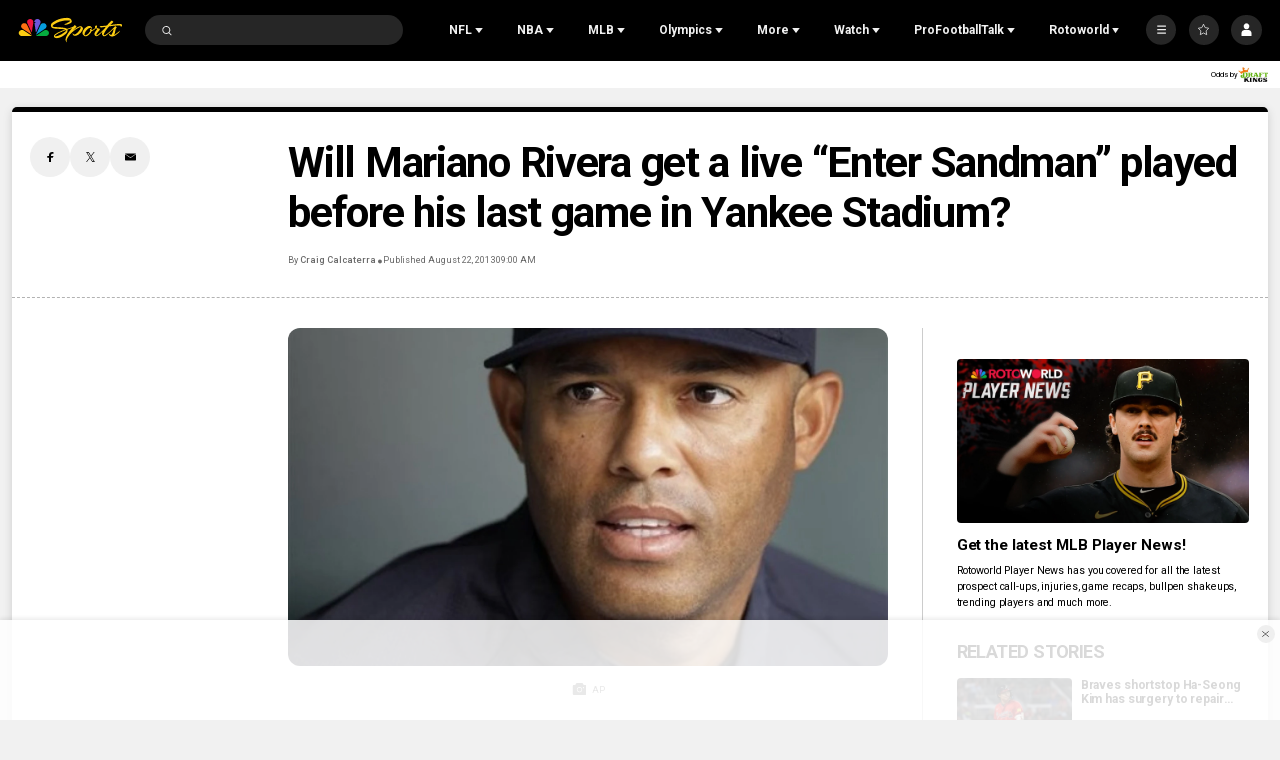

--- FILE ---
content_type: application/javascript; charset=utf-8
request_url: https://widgets.media.sportradar.com/assets/js/chunk.us.common.scoreTicker.812368a6.js
body_size: 48461
content:
(self["SRUSWP-sir-buildingblocks"]=self["SRUSWP-sir-buildingblocks"]||[]).push([[96926],{18264:function(e,t,a){var r=a(261938);var n=a(293004);r({target:"Number",stat:true},{isFinite:n})},20487:function(){},22257:function(e,t,a){"use strict";var r=a(5946);t.__esModule=true;t.convertLivescoreMatch3=c;t.convertStatsFixtures2Match=l;t.trimTournaments=u;var n=r(a(605926));var s=r(a(588194));var i=a(620529);var o=a(64420);function l(e,t,a,r){var n=(0,i.convertCommonStatsMatch)(e,t,e.numberofperiods,r);n.tournament=a[""+e._tid];return n}function u(e){var t={};if(e&&!Array.isArray(e)){for(var a in e){if(!(0,s.default)(e,a))continue;var r=(0,n.default)({},e[a]);delete r.matches;t[a]=r}}return t}function c(e,t,a,r,n){return(0,o.convertLivescoreMatch)(e,t,n,a&&a.tournament||r[""+e._tid],a&&a.stadium,a&&a.matchweather,a&&a.periods,a&&a.overtimeperiods,a&&a.result,a&&a.broadcastnetwork,a&&a.attendance)}},24934:function(e,t,a){"use strict";var r=a(13959);var n=a(96158);var s=a(721261);var i=a(205234);var o=a(984360);var l=a(185777);var u=a(160904);var c=a(536368);var d=a(5946);t.__esModule=true;t["default"]=W;var f=d(a(605926));var v=d(a(506680));var m=d(a(929253));var p=d(a(966473));var h=d(a(705399));var g=d(a(591979));var y=d(a(770533));var b=d(a(899714));var w=d(a(824518));var S=a(579968);var _=d(a(585858));var C=a(328533);var I=a(282794);var k=a(847825);var M=a(53184);var T=d(a(588194));var N;function x(e,t){var a=r(e);if(n){var o=n(e);t&&(o=s(o).call(o,function(t){return i(e,t).enumerable})),a.push.apply(a,o)}return a}function E(e){for(var t=1;t<arguments.length;t++){var a,r;var n=null!=arguments[t]?arguments[t]:{};t%2?o(a=x(Object(n),!0)).call(a,function(t){(0,y.default)(e,t,n[t])}):l?u(e,l(n)):o(r=x(Object(n))).call(r,function(t){c(e,t,i(n,t))})}return e}var D=(N={},N[132]={sequence:[[2382,15822],[132,40401,875]]},N[234]={sequence:[957,[234,870]]},N[109]={sequence:[2456,[109,803]]},N[486]={sequence:[14458,[486,34992,1329]]},N);function U(e,t,a,r,n){var s;var i=[];var o={days:i,floorUts:a,ceilUts:r,counters:(s={},s["pre"]=0,s["live"]=0,s["post"]=0,s),nearestUpcomingUts:Infinity};var l=(0,w.default)(e,a*1e3);var u=l.getTimezoneOffset()*60;var c=Math.floor((a-u)/86400);return function(s,l,u){if(!s)return o;var d=(s._dt||s.time).uts;if(d>=a&&d<r){if(l)(0,S.applyMatchCalc)(s);var f=u||(0,M.getMatchPreLiveOrPostStatus)(s,600);var v=n&&f==="live"?t:d;var m=(0,w.default)(e,v*1e3);var p=m.getTimezoneOffset()*60;var h=Math.floor((v-p)/86400);var g=h-c;var y=i[g];if(!y){var b;var _=h*86400+p;y=i[g]={matches:[],counters:(b={},b["pre"]=0,b["live"]=0,b["post"]=0,b),dayStartUts:_,dayEndUts:B(e,_+86400),firstScheduledUts:d,lastScheduledUts:d}}var C=E(E({},s),{},{basicStatus:f});if(l)(0,S.applyMatchCalc)(C);y.matches.push(C);++y.counters[f];y.firstScheduledUts=Math.min(y.firstScheduledUts,d);y.lastScheduledUts=Math.max(y.lastScheduledUts,d);if(d>t&&d<o.nearestUpcomingUts){o.nearestUpcomingUts=d}++o.counters[f]}return o}}function P(e,t){if(!t)return;var a=e();var r=a.tournaments;if(!r)r=a.tournaments={};(0,f.default)(r,t)}function O(e,t,a,r,n){return e.requestPromise(b.default.name,"generic",{feed:"livescore_season_fixtures",params:a}).then(function(e){var s=e.data,i=e.meta;t.push(i);var o=(0,k.getMatchFilterFn)((0,v.default)(a,10));P(r,s.tournaments);var l=s.matches;for(var u in l){if((0,T.default)(l,u)){var c=l[u];if((!n||c._dt.uts>=n)&&(!o||o(c))){r(c,true)}}}return null})}function A(e,t,a,r){return e.requestPromise(b.default.name,"generic",{feed:"season_bookmakerodds",params:a}).then(function(e){var a=e.data.odds,n=e.meta;t.push(n);(0,f.default)(r,a)})}function L(e,t,a,r,n,s,i,o,l){var u=a[n];if(u){r.push(O(e,t,u,s,i).catch(function(e){return e}));if(o){r.push(A(e,t,u,l))}}else{r.push(e.requestPromise(b.default.name,"generic",{feed:"uniquetournament_info",params:n}).then(function(r){var u=r.data.uniquetournament,c=r.meta;t.push(c);a[n]=u.currentseason;var d=[O(e,t,u.currentseason,s,i).catch(function(e){return e})];if(o){d.push(A(e,t,u.currentseason,l))}return m.default.all(d)}))}}function R(e,t,a,r,n,s,i,o){r.push(e.requestPromise(b.default.name,"generic",{feed:"uniquetournament_seasons",params:a}).then(function(a){var r=a.data.seasons,l=a.meta;t.push(l);var u=r&&r[0];if(u&&u.currentseasonid===(0,v.default)(u._id,10)&&s<=u.start.uts){var c=[O(e,t,u._id,n,s).catch(function(e){return e})];if(i){c.push(A(e,t,u._id,o))}return m.default.all(c)}return m.default.resolve()}))}function q(e,t){if(!t)return e;var a=e%86400;var r=e-a+t;if(t>a){r-=86400}else if(t+86400<=a){r+=86400}return r}function B(e,t){var a=(0,w.default)(e,t*1e3).getTimezoneOffset()*60;return q(t,a)}function F(e,t,a,r,n,s,i){var o=a.mainUtid,l=a.mainSeasonId,u=a.mainSeasonStart,c=a.mainSeasonEnd,d=a.seasonIds;var f=D[o];var v=f&&f.sequence||[o];var h=e.getCctx();var g=(0,w.default)(e.getCctx());var y=g.getTimezoneOffset()*60;var b=Math.floor(g.getTime()/1e3);var S=q(b,y);var _=S-r*86400;var C=S+(n+1)*86400;var I=U(h,b,_,C,s);var k={};var M=[];function T(a,r){if(Array.isArray(a)){for(var n=0;n<a.length;n++){L(e,t,d,M,a[n],I,r?u:null,i,k)}}else{L(e,t,d,M,a,I,r?u:null,i,k)}}var N=v.length-1;var x;while(N>=0){x=v[N];if(o===x)break;if(Array.isArray(x)&&(0,p.default)(x).call(x,o)>=0)break;N--}if(N>=0){if(_<u||C>c){for(var E=0;E<N;E++){T(v[E])}}if(C>=u&&_<=c){T(v[N],true)}for(var P=N+1;P<v.length;P++){R(e,t,v[P],M,I,u,i,k)}}if(M.length===0){T(o)}return m.default.all(M).then(function(){var e=I();e.nowUts=b;e.todayStartUts=S;e.zoneOffset=y;e.mainUtid=o;e.mainSeasonId=+l;e.odds=k;return e})}function z(e,t,a,r,n,s,i,o){var l;var u=r.season,c=u._id,d=u._utid,f=u.start,m=u.end;var p=(0,v.default)(c,10);t.meta={mainSeasonId:p,mainUtid:d,mainSeasonStart:f.uts,mainSeasonEnd:m.uts,seasonIds:(l={},l[d]=p,l)};return F(e,a,t.meta,n,s,i,o)}function K(e,t,a,r,n,s,i,o){return e.requestPromise(b.default.name,"generic",{feed:"uniquetournament_info",params:r}).then(function(t){var r=t.data,n=t.meta;a.push(n);return e.requestPromise(b.default.name,"generic",{feed:"stats_season_meta",params:r.uniquetournament.currentseason})}).then(function(r){var l=r.data,u=r.meta;a.push(u);return z(e,t,a,l,n,s,i,o)})}function W(e,t){var a=e.args,r=a.uniqueTournamentId,n=a.prevDays,s=a.nextDays,i=a.flipOnEndDay,o=a.dayFlipUTCHours,l=a.dayFlipHoursBefore,u=a.mergeLive,c=a.showOdds;var d=[];var f=e.meta;var v;if(f&&f.mainSeasonId){var m=f.refreshDeadlineTs-Date.now();if(m>0){t.postpone(m);return}t.meta=E(E({},f),{},{seasonIds:E({},f.seasonIds)});v=F(e,d,t.meta,n,s,u,c)}else if(r){v=K(e,t,d,I.mainTournaments[r]||r,n,s,u,c)}else{t.fail(new _.default("Missing matchId or uniqueTournamentId"));return}v.then(function(e){var a=e.days;if(a){for(var r=a.length-1;r>=0;r--){var n;var s=a[r];if(!s)(0,h.default)(a).call(a,r,1);else(0,g.default)(n=s.matches).call(n,C.sortMatches)}var u=e.todayStartUts,c=e.nowUts;if(e.counters["live"]>0){for(var f=0;f<a.length;f++){var v=a[f];if(v.counters&&v.counters["live"]>0){e.defaultIndex=f;break}}}else if("days"in e){if(o>=0){var m=u-u%86400+o%24*3600;var p=m>c&&m>u?u-86400:u;for(var y=a.length-1;y>=0;y--){var b=a[y];if(p>=b.dayStartUts){e.defaultIndex=y;break}}}else if(l>=0){for(var w=a.length-1;w>=0;w--){var S=a[w];var _=Math.max(S.firstScheduledUts-3600*l,S.dayStartUts);if(_<c){e.defaultIndex=w;break}}}else{for(var I=a.length-1;I>=0;I--){var k=a[I];if(u>=k.dayStartUts){e.defaultIndex=i&&u>k.dayEndUts?I+1:I;break}}}}for(var M=0;M<a.length;M++){var T=a[M];T.index=M}}var N=null;if(e.counters["live"]>0||e.nearestUpcomingUts-e.nowUts<3600){t.setCompositeValidity(d);t.meta.refreshDeadlineTs=Date.now()+t.validityMillis}else{var x=e.todayStartUts+86400;if(e.nearestUpcomingUts>x){var E=t.meta.refreshDeadlineTs=x*1e3;N=E-Date.now()}else{var D=t.meta.refreshDeadlineTs=(e.nearestUpcomingUts-3600)*1e3;N=D-Date.now()}}t.send(e,N)}).catch(function(e){t.fail(e)})}},25439:function(e){e.exports={svgProps:{id:"Ebene_1",xmlns:"http://www.w3.org/2000/svg",viewBox:"0 0 24 24"},svgContent:'<style>.st0{fill-rule:evenodd;clip-rule:evenodd;}</style><path class="st0" d="M17 24c.2 0 .4-.1.6-.2l1.2-1.2c.1-.1.2-.4.2-.6 0-.2-.1-.4-.2-.6L9.3 12l9.5-9.5c.1-.1.2-.3.2-.5s-.1-.4-.2-.6L17.6.2c-.2-.1-.4-.2-.6-.2-.2 0-.4.1-.6.2L5.2 11.4c-.1.2-.2.4-.2.6 0 .2.1.4.2.6l11.2 11.2c.2.1.4.2.6.2z"/>'}},35997:function(e,t,a){var r=a(261938);var n=a(401049);r({target:"Math",stat:true},{trunc:n})},40182:function(e){e.exports={svgProps:{version:"1.2",baseProfile:"tiny",xmlns:"http://www.w3.org/2000/svg",viewBox:"0 0 24 24"},svgContent:'<path class="srm-top-bar" fill-rule="evenodd" d="M21 6.75c0 .4-.34.75-.75.75H3.75c-.4 0-.75-.34-.75-.75v-1.5c0-.4.34-.75.75-.75h16.5c.4 0 .75.34.75.75v1.5z"/><path class="srm-middle-bar" fill-rule="evenodd" d="M21 12.75c0 .4-.34.75-.75.75H3.75c-.4 0-.75-.34-.75-.75v-1.5c0-.4.34-.75.75-.75h16.5c.4 0 .75.34.75.75v1.5z"/><path class="srm-bottom-bar" fill-rule="evenodd" d="M21 18.75c0 .4-.34.75-.75.75H3.75c-.4 0-.75-.34-.75-.75v-1.5c0-.4.34-.75.75-.75h16.5c.4 0 .75.34.75.75v1.5z"/>'}},42033:function(){},62562:function(e,t,a){"use strict";var r=a(472408);var n=a(5946);t.__esModule=true;t["default"]=void 0;var s=n(a(506680));var i=n(a(443563));var o=n(a(45180));var l=n(a(511832));var u=n(a(960319));var c=n(a(195997));var d=n(a(396777));var f=n(a(908920));var v=a(745087);var m=a(908596);var p=n(a(394249));var h,g,y,b;function w(e,t,a){return t=(0,l.default)(t),(0,o.default)(e,S()?r(t,a||[],(0,l.default)(e).constructor):t.apply(e,a))}function S(){try{var e=!Boolean.prototype.valueOf.call(r(Boolean,[],function(){}))}catch(e){}return(S=function t(){return!!e})()}a(952700);var _=(0,v.classNameFactory)("textslider");var C=t["default"]=(h=(0,v.withContext)(),g=(0,c.default)(["text"],function(e,t){e.shouldAnimate=false}),h(y=g(y=(b=function(e){function t(e){var a;a=w(this,t,[e]);a.handleMouseEnter=function(){if(a.props.pauseOnHover&&a.state.shouldAnimate){a.setState({mouseOnTop:true})}};a.handleMouseLeave=function(){if(a.props.pauseOnHover&&a.state.shouldAnimate){a.setState({mouseOnTop:false})}};a.state={mouseOnTop:false,shouldAnimate:false};return a}(0,u.default)(t,e);var a=t.prototype;a.componentDidMount=function e(){this._measureText()};a.shouldComponentUpdate=function e(t,a){return t.text!==this.props.text||a.shouldAnimate!==this.state.shouldAnimate||a.mouseOnTop!==this.state.mouseOnTop};a.componentDidUpdate=function e(t){if(this.props.text!==t.text){this._measureText()}};a._measureText=function e(){var t=f.default.findDOMNode(this);var a=f.default.findDOMNode(this.refs.text);if(t&&a){var r=t.offsetWidth;var n=(0,s.default)(window.getComputedStyle(a).width,10);var i=n-r;var o=Math.ceil(n/this.props.pixelsPerSecond);if(i>=0){this.setState({shouldAnimate:o})}else{this.setState({shouldAnimate:false})}}else if(false){}};a.render=function e(){var t=this.props,a=t.text,r=t.initalDelay,n=t.bgClassName,s=t.numberOfLoops,i=t.infinite;var o=this.state,l=o.mouseOnTop,u=o.shouldAnimate;var c=u?{animationDelay:r+"ms",animationDuration:u+"s",animationTimingFunction:"linear",animationDirection:"initial",animationFillMode:"initial",animationIterationCount:i?"infinite":s,animationPlayState:!l?"running":"paused",animationName:this.context.cctx.rtl?"sr-textslider__animation-rtl":"sr-textslider__animation"}:null;return d.default.createElement("div",{className:_("wrapper"),onMouseEnter:this.handleMouseEnter,onMouseLeave:this.handleMouseLeave},d.default.createElement("div",{className:_("item")},d.default.createElement("span",{ref:"text",style:c,className:_("item-inline")},a),u?d.default.createElement("span",{style:c,className:_("item-inline")},a):null),d.default.createElement("div",{className:_("opacity")},d.default.createElement("div",{className:_("opacity-el",n,"has-opacity-1")}),d.default.createElement("div",{className:_("opacity-el",n,"has-opacity-2")}),d.default.createElement("div",{className:_("opacity-el",n,"has-opacity-3")}),d.default.createElement("div",{className:_("opacity-el",n,"has-opacity-4")}),d.default.createElement("div",{className:_("opacity-el",n,"has-opacity-5")})))};return(0,i.default)(t)}(d.default.Component),b.propTypes={text:p.default.oneOfType([p.default.string,p.default.object]).isRequired,pixelsPerSecond:p.default.number,initalDelay:p.default.number,pauseOnHover:p.default.bool,numberOfLoops:p.default.number,bgClassName:p.default.string,infinite:p.default.bool},b.defaultProps={pixelsPerSecond:12,initalDelay:2e3,pauseOnHover:true,numberOfLoops:1,bgClassName:"srt-base-1",infinite:true},b))||y)||y)},62759:function(e,t,a){"use strict";var r=a(708485);var n=a(717481);var s=a(331208);var i=a(138030);var o=a(5946);t.__esModule=true;t.sequence=t.getScoreTickerSelectedAsyncPropDef=t["default"]=void 0;var l=o(a(34875));var u=o(a(547284));var c=o(a(966473));var d=o(a(929253));var f=o(a(605926));var v=o(a(705399));var m=o(a(954087));var p=o(a(506680));var h=o(a(792641));var g=o(a(899714));var y=a(76927);var b=a(579968);var w=a(800400);var S=a(947892);var _=a(307115);var C=a(953702);var I=a(53184);var k=o(a(824518));var M=o(a(233729));var T=a(282794);var N=a(964172);var x=a(86766);var E=a(725815);var D=a(620529);var U=a(64420);var P=a(541727);function O(e,t){var a="undefined"!=typeof s&&i(e)||e["@@iterator"];if(!a){if(Array.isArray(e)||(a=A(e))||t&&e&&"number"==typeof e.length){a&&(e=a);var r=0,n=function e(){};return{s:n,n:function t(){return r>=e.length?{done:!0}:{done:!1,value:e[r++]}},e:function e(t){throw t},f:n}}throw new TypeError("Invalid attempt to iterate non-iterable instance.\nIn order to be iterable, non-array objects must have a [Symbol.iterator]() method.")}var o,l=!0,u=!1;return{s:function t(){a=a.call(e)},n:function e(){var t=a.next();return l=t.done,t},e:function e(t){u=!0,o=t},f:function e(){try{l||null==a.return||a.return()}finally{if(u)throw o}}}}function A(e,t){if(e){var a;if("string"==typeof e)return L(e,t);var s=r(a={}.toString.call(e)).call(a,8,-1);return"Object"===s&&e.constructor&&(s=e.constructor.name),"Map"===s||"Set"===s?n(e):"Arguments"===s||/^(?:Ui|I)nt(?:8|16|32)(?:Clamped)?Array$/.test(s)?L(e,t):void 0}}function L(e,t){(null==t||t>e.length)&&(t=e.length);for(var a=0,r=Array(t);a<t;a++)r[a]=e[a];return r}var R="usHottestScoreTicker";var q=t.sequence=[{key:"NFL",utid:31,mainUtid:31,usSport:5,get:F},{key:"NBA_playoffs",tid:10561,utid:132,mainUtid:132,usSport:2,get:W},{key:"NCAAF_playoffs",utid:27625,mainUtid:27653,usSport:6,get:Z},{key:"NCAAB_playoffs_NCAA",utid:28370,mainUtid:648,usSport:7,get:Z},{key:"MLB_playoffs",tid:10562,utid:109,mainUtid:109,usSport:3,get:W},{key:"NHL_playoffs",tid:10560,utid:234,mainUtid:234,usSport:4,get:W},{key:"NBA_All_Star_game",utid:875,mainUtid:132,usSport:2,get:W},{key:"MLB_All_Star_game",utid:803,mainUtid:109,usSport:3,get:W},{key:"NHL_All_Star_game",utid:870,mainUtid:234,usSport:4,get:W},{key:"WNBA_All_Star_game",utid:1329,mainUtid:486,usSport:8,get:W},{key:"soccer_World_Cup",utid:16,mainUtid:16,usSport:1,get:W},{key:"soccer_World_Cup_Women",utid:290,mainUtid:290,usSport:1,get:W},{key:"NBA_in_season_tournament",tid:135037,utid:40401,mainUtid:132,usSport:2,get:W},{key:"NBA_regular",tid:177,utid:132,mainUtid:132,usSport:2,get:W},{key:"NCAAF_regular",utid:27653,mainUtid:27653,usSport:6,get:Z},{key:"NCAAB_regular",utid:648,mainUtid:648,usSport:7,get:Z},{key:"MLB_regular",tid:25,utid:109,mainUtid:109,usSport:3,get:W},{key:"NHL_regular",tid:142,utid:234,mainUtid:234,usSport:4,get:W},{key:"soccer_Premier_League",utid:17,mainUtid:17,usSport:1,get:W},{key:"soccer_Champions_League",utid:7,mainUtid:7,usSport:1,get:W},{key:"soccer_LaLiga",utid:8,mainUtid:8,usSport:1,get:W},{key:"soccer_Bundesliga",utid:35,mainUtid:35,usSport:1,get:W},{key:"MLS_playoffs",tid:7048,utid:242,mainUtid:242,usSport:1,get:W},{key:"MLS_regular",tid:18,utid:242,mainUtid:242,usSport:1,get:W},{key:"WNBA_playoffs",tid:11419,utid:486,mainUtid:486,usSport:8,get:W},{key:"WNBA_commissioners_cup",utid:34992,mainUtid:486,usSport:8,get:W},{key:"WNBA_regular",tid:591,utid:486,mainUtid:486,usSport:8,get:W},{key:"NCAAWB_playoffs_NCAA",utid:33946,mainUtid:21384,usSport:9,get:Z},{key:"NCAAWB_regular",utid:21384,mainUtid:21384,usSport:9,get:Z},{key:"soccer_Serie_A",utid:23,mainUtid:23,usSport:1,get:W},{key:"soccer_Ligue_1",utid:34,mainUtid:34,usSport:1,get:W},{key:"soccer_Europa_League",utid:679,mainUtid:679,usSport:1,get:W},{key:"NCAAB_playoffs_NIT",utid:24135,mainUtid:648,usSport:7,get:Z},{key:"NCAAB_playoffs_CBI",utid:28372,mainUtid:648,usSport:7,get:Z},{key:"NCAAB_playoffs_CIT",utid:28374,mainUtid:648,usSport:7,get:Z},{key:"NCAAWB_playoffs_NIT",utid:34008,mainUtid:21384,usSport:9,get:Z},{key:"NCAAWB_playoffs_CBI",utid:34006,mainUtid:21384,usSport:9,get:Z},{key:"NBA_preseason",utid:2382,mainUtid:132,usSport:2,get:W},{key:"MLB_spring_training",utid:2456,mainUtid:109,usSport:3,get:W},{key:"NHL_preseason",utid:957,mainUtid:234,usSport:4,get:W},{key:"NBA_summer_league",utid:15822,mainUtid:132,usSport:2,get:W},{key:"WNBA_preseason",utid:14458,mainUtid:486,usSport:8,get:W}];function B(e,t,a,r,n,s,i,o){return e.requestPromise(_.nflScheduleProvider.name,"generic",{seasonId:a,seasonType:r,week:n}).then(function(e){i.push(e);o.push(e.meta);var a=e.data,r=a.season,n=a.week,l=a.games;if(l&&l.length){for(var u=l.length-1;u>=0;u--){var c=l[u];var d=(0,T.getNflGameStatus)(c);if(d==="live"){s.live.delta=s.pre.delta=s.post.delta=0;s.live.match=s.pre.match=s.post.match=(0,C.createFishnetMatchFromScheduleItem)(c,r,n);s.live.status=s.pre.status=s.post.status=d;return}if(!c.scheduled)continue;var f=new Date(c.scheduled).valueOf()-t;if(f>=0&&f<s.pre.delta){s.pre.delta=f;s.pre.match=(0,C.createFishnetMatchFromScheduleItem)(c,r,n);s.pre.status=d}if(f<0&&f>s.post.delta){s.post.delta=f;s.post.match=(0,C.createFishnetMatchFromScheduleItem)(c,r,n);s.post.status=d}}}})}function F(e,t,a,r){var n=[];var s={live:{},pre:{delta:Infinity},post:{delta:-Infinity}};var i=[];var o=r*1e3;return e.requestPromise(S.nflActiveWeekProvider.name,"generic",null).then(function(t){var a=t.data,r=a.seasonId,l=a.seasonType,u=a.week,d=t.meta;n.push(d);return B(e,o,r,l,u,s,i,n).then(function(){if(s.live.match){return}else if(s.pre.match){if(!s.post.match&&l==="pre"&&u===0&&s.pre.delta>6048e5){throw new M.default("No active season for NFL")}}else{var t=(0,N.getWeekNumbers)(r,l);var a=(0,c.default)(t).call(t,u);var d=l;var f;var v=a+1;if(v>=t.length){switch(l){case"pre":d="reg";break;case"reg":d="pst";break;default:if(s.post.delta<-6048e5){throw new M.default("No active season for NFL")}return}f=(0,N.getWeekNumbers)(r,d)[0]}else{f=t[v]}return B(e,o,r,d,f,s,i,n).catch(function(){})}})}).then(function(){if(s.live.match){s.live.delta=s.live.delta/1e3}if(s.pre.delta){s.pre.delta=s.pre.delta/1e3}if(s.post.delta){s.post.delta=s.post.delta/1e3}return{selected:s,fetchedData:i,metas:n}})}function z(e,t,a){var r=e.args.nonActiveSeasonsPreFiltering;return e.requestPromise(g.default.name,"generic",{feed:"uniquetournament_seasons",params:t}).then(function(e){var t=e.data.seasons,n=e.meta;if(!t||!t.length){throw new M.default("No seasons!")}var s=t[0];if(r&&(s.start.uts>a||a>s.end.uts)){throw new M.default("Current season is not active!")}return{season:s,meta:n}})}function K(e,t,a,r){return e.requestPromise(g.default.name,"generic",{feed:"uniquetournament_currentmatches",params:t}).then(function(e){var t=e.data,n=e.meta;var s={live:{},pre:{delta:Infinity},post:{delta:-Infinity}};var i={data:t[0],meta:n};var o=i.data.realcategories;for(var l=0;l<o.length;l++){var u=o[l].tournaments;if(!u||!u.length)continue;for(var c=0;c<u.length;c++){if(a&&u[c]._id!==a)continue;var d=u[c];var f=d.matches;if(!f||!f.length)continue;for(var v=0;v<f.length;v++){var m=f[v];if(!m)continue;(0,b.applyMatchCalc)(m);var p=(0,I.getMatchPreLiveOrPostStatus)(m);if(p==="live"){s.live.delta=s.pre.delta=s.post.delta=0;s.live.match=s.pre.match=s.post.match=m;s.live.status=s.pre.status=s.post.status=p;return{selected:s,fetchedData:i,meta:n}}var h=m._dt.uts-r;if(h>=0&&h<s.pre.delta){s.pre.delta=h;s.pre.match=m;s.pre.status=p}if(h<0&&h>s.post.delta){s.post.delta=h;s.post.match=m;s.post.status=p}}}}if(!s.live.match&&!s.pre.match&&!s.post.match){throw new M.default("No matches"+(a?" for tournament "+a:"")+"!")}return{selected:s,fetchedData:i,meta:n}})}function W(e,t,a,r){return z(e,t,r).then(function(){return K(e,t,a,r)})}function V(e,t){switch(e.season._utid){case 27653:return(0,E.createMatchFilter)(e,t.allowedNcaafDivisions,t.allowedNcaafConferences);case 648:return(0,E.createMatchFilter)(e,t.allowedNcaabDivisions,t.allowedNcaabConferences);case 21384:return(0,E.createMatchFilter)(e,t.allowedNcaawbDivisions,t.allowedNcaawbConferences);default:return E.allowAllFilter}}function H(e,t,a,r,n){var s={live:{},pre:{delta:Infinity},post:{delta:-Infinity}};var i=[];var o=e.getCctx();var l;var u=E.allowAllFilter;function c(t,n,f){var v=t[n];var m=d.default.resolve(false);if(u(v)&&(!a||v._tid!==a)){var p=(0,D.convertStatsMatch)(v,o,f);if(p.matchPhase===P.MatchPhase.live){m=e.requestPromise(g.default.name,"generic",{feed:"match_get",params:p._id}).then(function(e){var t=e.data,a=e.meta;i.push({data:t,meta:a});l=a;return j(s,(0,U.convertLivescoreMatch2)(t,a.metaData._dob,v,o),r)})}else{return j(s,p,r)}}return m.then(function(e){if(e){return true}if(n<t.length-1){return c(t,n+1,f)}return false})}function f(r){return e.requestPromise(g.default.name,"generic",{feed:"stats_season_fixturesbyday",params:t+"/"+(0,w.getDateStringFromOffset)(r,e.getCctx())}).then(function(e){var t=e.data,n=e.meta;i.push({data:t,meta:n});l=n;var o=t.matches;return(o&&o.length?c(o,0,n.metaData._dob):d.default.resolve(false)).then(function(e){if(e){return{selected:s,fetchedData:i,meta:l}}if(r===0){return f(-1)}if(r===-1){return f(1)}if(!s.live.match&&!s.pre.match&&!s.post.match){throw new M.default("No matches"+(a?" for tournament "+a:"")+"!")}return{selected:s,fetchedData:i,meta:l}})})}return e.requestPromise(x.ncaaLeagueProvider.name,"league",{seasonId:n}).then(function(t){var a=t.data,r=t.meta;i.push({data:a,meta:r});u=V(a,e.args);return f(0)})}function j(e,t,a){var r;switch(t.matchPhase){case P.MatchPhase.post:r="post";break;case P.MatchPhase.live:r="live";break;default:r="pre";break}if(r==="live"){e.live.delta=e.pre.delta=e.post.delta=0;e.live.match=e.pre.match=e.post.match=t;e.live.status=e.pre.status=e.post.status=r;return true}else{var n=t.time.uts-a;if(n>0&&n<e.pre.delta){e.pre.delta=n;e.pre.match=t;e.pre.status=r}if(n<0&&n>e.post.delta){e.post.delta=n;e.post.match=t;e.post.status=r}return false}}function X(e,t,a,r,n){var s=e.getCctx();var i=[e.requestPromise(g.default.name,"generic",{feed:"stats_season_fixturesbyday",params:t+"/"+(0,w.getDateStringFromOffset)(0,s)}),e.requestPromise(g.default.name,"generic",{feed:"stats_season_fixturesbyday",params:t+"/"+(0,w.getDateStringFromOffset)(-1,s)}),e.requestPromise(g.default.name,"generic",{feed:"stats_season_fixturesbyday",params:t+"/"+(0,w.getDateStringFromOffset)(1,s)}),e.requestPromise(x.ncaaLeagueProvider.name,"league",{seasonId:n})];var o=[];var l=[];var c={live:{},pre:{delta:Infinity},post:{delta:-Infinity}};return d.default.all(i).then(function(t){var n=V(t[3].data,e.args);var i=[];for(var u=0;u<3;u++){l.push(t[u]);var v=t[u],m=v.data.matches,p=v.meta;o.push(p);if(!m||!m.length)continue;var h=p.metaData._dob;var y=O(m),b;try{var w=function t(){var o=b.value;if(!n(o))return 0;if(a&&o._tid!==a)return 0;var l=(0,D.convertStatsMatch)(o,s,h);if(l.matchPhase===P.MatchPhase.live){i.push(e.requestPromise(g.default.name,"generic",{feed:"match_get",params:l._id}).then(function(e){return(0,f.default)({statsMatch:o},e)}))}else{j(c,l,r)}},S;for(y.s();!(b=y.n()).done;){S=w();if(S===0)continue}}catch(e){y.e(e)}finally{y.f()}}l.push(t[3]);if(i.length===0){return null}else{return d.default.all(i)}}).then(function(e){if(e){var t;(0,v.default)(l).apply(l,(0,m.default)(t=[l.length,0]).call(t,(0,u.default)(e)));var n=O(e),i;try{for(n.s();!(i=n.n()).done;){var d=i.value,f=d.data,p=d.meta,h=d.statsMatch;var g=(0,U.convertLivescoreMatch2)(f,p.metaData._dob,h,s);if(j(c,g,r)){o.push(p);return{selected:c,fetchedData:l,metas:o}}}}catch(e){n.e(e)}finally{n.f()}}if(!c.live.match&&!c.pre.match&&!c.post.match){throw new M.default("No matches"+(a?" for tournament "+a:"")+"!")}return{selected:c,fetchedData:l,metas:o}})}function G(e,t,a,r){if(t===r){return z(e,t,a).then(function(e){var t=e.season,a=e.meta;return{season:t,mainSeason:t,meta:a}})}return d.default.all([z(e,t,a),z(e,r,a)]).then(function(e){var t=(0,l.default)(e,2),a=t[0],r=a.season,n=a.meta,s=t[1].season;return{season:r,mainSeason:s,meta:n}})}function Z(e,t,a,r,n){var s=e.args.parallelizeFetching;return G(e,t,r,n).then(function(t){var n=t.season,i=t.mainSeason;return(s?X:H)(e,n._id,a,r,(0,p.default)(i._id,10))})}function $(e){var t=e.args,a=t.allowedSports,r=t.allowedUniqueTournaments,n=t.ncaaMarchMadnessOnly;var s=[];var i={sequence:[],nearestUpcoming:{pre:{delta:Infinity}},nearestPast:{post:{delta:-Infinity}}};var o=(0,k.default)(e.getCctx());var l=Math.floor(o.getTime()/1e3);var f=o.getTimezoneOffset()*60;var v=l%86400-f;function m(t){var o=q[t],f=o.key,p=o.usSport,h=o.mainUtid,g=o.utid,y=o.tid,b=o.get;var w;if((0,c.default)(a).call(a,p)===-1){w=d.default.reject(new M.default("Not in allowedSports!"))}else if((0,c.default)(r).call(r,h)===-1){w=d.default.reject(new M.default("Not in allowedUniqueTournaments!"))}else if(n&&h===648&&g!==28370&&g!==648){w=d.default.reject(new M.default("Skipped by ncaaMarchMadnessOnly!"))}else{w=b(e,g,y,l,h)}return w.then(function(e){var a=e.selected,r=e.fetchedData,n=e.meta,o=e.metas;if(n)s.push(n);if(o)s.push.apply(s,(0,u.default)(o));if(a){var l=a.live,c=a.pre,d=a.post;var b={idx:t,key:f,mainUtid:h,utid:g,usSport:p,live:l,pre:c,post:d,fetchedData:r,prevDays:Math.floor((v-d.delta)/86400),nextDays:Math.ceil((c.delta-v)/86400)};if(y)b.tid=y;i.sequence.push(b);if(c.delta===0){i.live=i.nearestUpcoming=i.nearestPast=b;return{data:i,metas:s}}if(c.delta<i.nearestUpcoming.pre.delta){i.nearestUpcoming=b}if(d.delta>i.nearestPast.post.delta){i.nearestPast=b}}if(t<q.length-1){return m(t+1)}return{data:i,metas:s}}).catch(function(e){i.sequence.push({idx:t,key:f,utid:g,usSport:p,err:e});if(t<q.length-1){return m(t+1)}return{data:i,metas:s}})}return m(0)}function Y(e){var t=e.args,a=t.allowedSports,r=t.allowedUniqueTournaments,n=t.ncaaMarchMadnessOnly;var s=[];var i={sequence:[],nearestUpcoming:{pre:{delta:Infinity}},nearestPast:{post:{delta:-Infinity}}};var o=(0,k.default)(e.getCctx());var l=Math.floor(o.getTime()/1e3);var f=o.getTimezoneOffset()*60;var v=l%86400-f;var m=[];for(var p=0;p<q.length;p++){var h=q[p],g=h.usSport,y=h.mainUtid,b=h.utid,w=h.tid,S=h.get;if((0,c.default)(a).call(a,g)===-1){m.push({err:new M.default("Not in allowedSports!")})}else if((0,c.default)(r).call(r,y)===-1){m.push({err:new M.default("Not in allowedUniqueTournaments!")})}else if(n&&y===648&&b!==28370&&b!==648){m.push({err:new M.default("Skipped by ncaaMarchMadnessOnly!")})}else{m.push(S(e,b,w,l,y).catch(function(e){return{err:e}}))}}return d.default.all(m).then(function(e){for(var t=0;t<e.length;t++){var a=e[t],r=a.selected,n=a.fetchedData,o=a.meta,l=a.metas,c=a.err;var d=q[t],f=d.key,m=d.mainUtid,p=d.utid,h=d.tid,g=d.usSport;if(o)s.push(o);if(l)s.push.apply(s,(0,u.default)(l));if(r){var y=r.live,b=r.pre,w=r.post;var S={idx:t,key:f,mainUtid:m,utid:p,usSport:g,live:y,pre:b,post:w,fetchedData:n,prevDays:Math.floor((v-w.delta)/86400),nextDays:Math.ceil((b.delta-v)/86400)};if(h)S.tid=h;i.sequence.push(S);if(!("live"in i)){if(b.delta===0){i.live=i.nearestUpcoming=i.nearestPast=S}else{if(b.delta<i.nearestUpcoming.pre.delta){i.nearestUpcoming=S}if(w.delta>i.nearestPast.post.delta){i.nearestPast=S}}}}if(c){i.sequence.push({idx:t,key:f,utid:p,usSport:g,err:c})}}return{data:i,metas:s}})}var J={name:R,dependantProviders:[g.default,S.nflActiveWeekProvider,_.nflScheduleProvider,x.ncaaLeagueProvider],impl:{hottest:function e(t,a){var r=false&&0;var n=t.meta?t.meta.pollSeq+1:1;var s=t.args;if(s.stopPolling&&t.lastResponse){a.postpone(0);return}(s.parallelizeFetching?Y(t):$(t)).then(function(e){var t=e.data,r=e.metas;if(r&&r.length){a.setCompositeValidity(r,s.minValidityMillis||1e4)}var i;if(s.optimizeValidity&&!("live"in t)&&((0,h.default)(t.nearestUpcoming.pre.delta)&&t.nearestUpcoming.pre.delta>3600||(0,h.default)(t.nearestPast.post.delta)&&t.nearestPast.post.delta<-3600)){if(t.nearestUpcoming.pre.delta<86400){i=(t.nearestUpcoming.pre.delta-3600)*1e3}else{i=828e5}}if(false){var o,l}a.send(t,i,{pollSeq:n})}).catch(function(e){a.fail(e)})}}};var Q=t["default"]=J;var ee=t.getScoreTickerSelectedAsyncPropDef=(0,y.createAsyncPropDefinitionFactory)(J,"hottest",["allowedSports","allowedUniqueTournaments","allowedNcaafDivisions","allowedNcaafConferences","allowedNcaabDivisions","allowedNcaabConferences","allowedNcaawbDivisions","allowedNcaawbConferences","ncaaMarchMadnessOnly","stopPolling","parallelizeFetching","nonActiveSeasonsPreFiltering","minValidityMillis","optimizeValidity"],true)},83616:function(e,t,a){"use strict";var r=a(5946);t.__esModule=true;t["default"]=_;var n=r(a(34875));var s=r(a(929253));var i=r(a(591979));var o=r(a(708485));var l=r(a(705399));var u=r(a(899714));var c=a(964172);var d=a(947892);var f=a(307115);var v=a(953702);var m=r(a(824518));var p=a(282794);var h=a(328533);var g=r(a(213343));var y={6344:{_tid:6344,_utid:233,seasontype:21},47:{_tid:47,utid:31,seasontype:21},9956:{_tid:9956,_utid:31,seasontype:26},994:{_tid:994,_utid:1010,seasontype:26}};function b(e){var t=[];var a=!(0,g.default)(e);var r=(0,c.getWeekNumbers)(e,"pre");var n=0;for(var s=0;s<r.length;s++){var i;t.push({index:n,tournamentId:6344,uniqueTournamentId:233,matches:[],counters:(i={},i["pre"]=0,i["live"]=0,i["post"]=0,i),nearestUpcomingUts:Infinity,seasonId:e,seasonType:"pre",weekSequence:r[s]});n++}r=(0,c.getWeekNumbers)(e,"reg");for(var o=0;o<r.length;o++){var l;t.push({index:n,tournamentId:47,uniqueTournamentId:31,matches:[],counters:(l={},l["pre"]=0,l["live"]=0,l["post"]=0,l),nearestUpcomingUts:Infinity,seasonId:e,seasonType:"reg",weekSequence:r[o]});n++}var u=n-1;r=(0,c.getWeekNumbers)(e,"pst");for(var d=0;d<r.length;d++){var f;var v=r[d];var m=v===5;t.push({index:n,tournamentId:v===5?994:9956,uniqueTournamentId:m?1010:31,matches:[],counters:(f={},f["pre"]=0,f["live"]=0,f["post"]=0,f),nearestUpcomingUts:Infinity,seasonId:e,seasonType:"pst",weekSequence:v,disabled:a&&m});n++}return{weeks:t,lastRegIndex:u}}function w(e,t,a,r,n){var o=r.seasonId,l=r.seasonType,u=r.weekSequence,c=r.disabled;if(c)return s.default.resolve({index:r.index,disabled:c});return e.requestPromise(f.nflScheduleProvider.name,"generic",{seasonId:o,seasonType:l,week:u}).then(function(e){var t=e.data,s=e.meta;a.push(s);var o=t.season,l=t.week,u=t.games;if(u&&u.length){var c;var d=r.counters;var f=0;var m=r.nearestUpcomingUts;for(var g=u.length-1;g>=0;g--){var y=u[g];var b=(0,p.getNflBasicGameStatus)(y);d[b]++;var w=(0,v.createFishnetMatchFromScheduleItem)(y,o,l);w.basicStatus=b;r.matches.push(w);var S=w._dt&&w._dt.uts;if(S){if(!f){f=S-S%604800}if(S>n&&S<m){m=S}}}(0,i.default)(c=r.matches).call(c,h.sortMatches);r.nearestUpcomingUts=m;r.weekStartUts=f;return{index:r.index,fetched:true}}return{index:r.index,fetched:false}}).catch(function(){return{index:r.index,fetched:false}})}function S(e,t,a){var r=0;while(r<e.length&&e[r].seasonType!==t)r++;while(r<e.length&&e[r].seasonType===t&&a!==e[r].weekSequence)r++;return r}function _(e,t){var a=e.args,r=a.selectedIndex,i=a.showOdds;e.composePromise([{providerName:d.nflActiveWeekProvider.name,feed:"generic",args:null},{providerName:u.default.name,feed:"generic",args:{feed:"stats_season_meta",params:"ut-"+31}}]).then(function(a){var c=a.datas,d=a.metas;var f=(0,o.default)(d).call(d);var v=c[0],p=v.seasonId,h=v.seasonType,g=v.week;var _=c[1].season,C=_.start.uts,I=_._id;var k=new Date(C*1e3).getFullYear();if(k>p){p=k;h="pre";g=0}var M=b(p),T=M.weeks,N=M.lastRegIndex;var x=S(T,h,g);if(!r&&r!==0){r=x}var E=(0,m.default)(e.getCctx());var D=Math.floor(E.getTime()/1e3);var U=[w(e,t,f,T[r],D)];if(r!==x){U.push(w(e,t,f,T[x],D))}if(h==="reg"&&x===N||h==="pst"&&x+1<T.length){var P=function a(n){if(r!==n&&x!==n){U.push(w(e,t,f,T[n],D).catch(function(){return{index:n,fetched:false}}))}};for(var O=x+1;O<T.length;O++){P(O)}}var A=N;if(A<r)A=r;if(A<x)A=x;if(i){U.unshift(e.requestPromise(u.default.name,"generic",{feed:"season_bookmakerodds",params:I}))}var L,R;return s.default.all(U).then(function(a){if(i){var s=(0,l.default)(a).call(a,0,1),o=(0,n.default)(s,1),u=o[0];f.push(u.meta);if(u.data&&u.data.odds){L=u.data.odds}}for(var c=a.length-1;c>=0;c--){var d=a[c],v=d.fetched,m=d.disabled,p=d.index;if(v){if(p>A)A=p}else if(!m){A=p-1}}var h=T[x];R=h.matches.length>0&&!h.counters["live"]&&h.nearestUpcomingUts===Infinity?h.weekStartUts+604800-19*3600:null;var g=x+1;while(g<T.length&&T[g].disabled)g++;if(R&&R<=D&&g<T.length){R+=604800;var y=function t(){if(A===x){A=g}x=g;if(!e.args.selectedIndex&&e.args.selectedIndex!==0){r=x}};if(T[g].matches.length===0){return w(e,t,f,T[g],D).then(function(){y()}).catch(function(){})}else{y()}}}).then(function(){A++;if(A<T.length)(0,l.default)(T).call(T,A);t.setCompositeValidity(f);var e=R?R*1e3-Date.now():null;var a=e>0&&e<t.validityMillis?e:null;t.send({defaultIndex:x,selectedIndex:r,mainSeasonId:I,mainUtid:31,tournaments:y,weeks:T,odds:L},a)})}).catch(function(e){t.fail(e)})}},83777:function(e,t,a){"use strict";var r=a(791234);var n=a(472408);var s=a(972839);var i=a(536368);var o=a(205234);var l=a(5946);t.__esModule=true;t["default"]=void 0;var u=l(a(954087));var c=l(a(605926));var d=l(a(443563));var f=l(a(45180));var v=l(a(511832));var m=l(a(960319));var p=l(a(396777));var h=l(a(394249));var g=a(745087);var y=a(780271);var b=a(953702);var w=a(579968);var S=a(734292);var _=l(a(241811));var C=l(a(302404));var I=E(a(772876));var k=l(a(233729));var M,T,N,x;function E(e,t){if("function"==typeof s)var a=new s,n=new s;return(E=function e(t,s){if(!s&&t&&t.__esModule)return t;var l,u,c={__proto__:null,default:t};if(null===t||"object"!=r(t)&&"function"!=typeof t)return c;if(l=s?n:a){if(l.has(t))return l.get(t);l.set(t,c)}for(var d in t)"default"!==d&&{}.hasOwnProperty.call(t,d)&&((u=(l=i)&&o(t,d))&&(u.get||u.set)?l(c,d,u):c[d]=t[d]);return c})(e,t)}function D(e,t,a){return t=(0,v.default)(t),(0,f.default)(e,U()?n(t,a||[],(0,v.default)(e).constructor):t.apply(e,a))}function U(){try{var e=!Boolean.prototype.valueOf.call(n(Boolean,[],function(){}))}catch(e){}return(U=function t(){return!!e})()}a(700331);var P="us-score-nano-nfl";var O=(0,g.classNameFactory)(P);function A(e,t){e.matchId=t._sdid;if(t._id)e.srMatchId=t._id;e.seasonId=t._seasonYear;e.seasonType=t._seasonType&&t._seasonType.toUpperCase();e.week=t._weekSequence;if(t.teams){var a=t.teams,r=a.home,n=a.away;if(n){e.awayTeamId=n._sdid;e.awayTeamUid=n.uid}if(r){e.homeTeamId=r._sdid;e.homeTeamUid=r.uid}}}var L=t["default"]=(M=(0,g.asyncContainer)({transactional:true,asyncProps:{scoreModel:(0,y.getNflScoreAsyncPropDef)(true,{disableAsyncProp:"props.disableScoreModel",getOdds:"props.showOdds",disableTeamJersey:true})},errorMessageOnly:true,errorSizeClassName:O("errsize"),getError:function e(t){return(0,g.getAsyncPropsError)(t,"matchId")||!t.scoreModel&&!t.match&&new k.default("Missing match object and scoreModel")}}),T=(0,g.buildingBlock)(P),M(N=T(N=(x=function(e){function t(){var e;var a;for(var r=arguments.length,n=new Array(r),s=0;s<r;s++){n[s]=arguments[s]}a=D(this,t,(0,u.default)(e=[]).call(e,n));a.state={};a.memoParse=(0,_.default)(S.parseScoreModel);a.onItemClick=function(e,t){var r=a.props,n=r.onItemClick,s=r.match;if(n){var i=a.state.nflModel;A(t,i&&i.match||s);n(e,t)}};return a}(0,m.default)(t,e);t.getDerivedStateFromProps=function e(t,a){var r=t.scoreModel;var n=null;if(a._scoreModel!==r){n={_scoreModel:r};if(!r){n._nflMatch=null;n.nflModel=null}else{var s=r.gameSummary,i=r.odds;var o=(0,b.createFishnetMatchFromGameSummary)(s);if(!(0,C.default)(o,a._nflMatch)||a._odds!==i){n._nflMatch=o;n._odds=i;n.nflModel={match:(0,c.default)({},o),overtimePeriods:o.overtimeperiods,odds:i};(0,w.applyMatchCalc)(n.nflModel.match)}}}return n};var a=t.prototype;a.render=function e(){var t=this.props;var a=this.memoParse(this.state.nflModel,t.match,t.odds,this.context),r=a.match,n=a.basicStatus,s=a.side1,i=a.side2,o=a.team1,l=a.team2,u=a.team1Obj,c=a.team2Obj,d=a.team1Result,f=a.team2Result,v=a.showResult,m=a.isMatchTime,h=a.statusTrans,g=a.odds;if(!r)return false;return p.default.createElement(I.default,{match:r,basicStatus:n,side1:s,side2:i,team1:o,team2:l,team1Obj:u,team2Obj:c,showResult:v,isMatchTime:m,statusTrans:h,oddsType:t.oddsType,odds:g,timer:t.timer,border:t.border,className:t.className,onSelect:t.onSelect,onItemClick:t.onItemClick?this.onItemClick:undefined},p.default.createElement(I.Result,{team1Result:d,team2Result:f},p.default.createElement(I.ResultTop,{match:r,statusTrans:h})))};return(0,d.default)(t)}(p.default.PureComponent),x.propTypes={matchId:h.default.oneOfType([h.default.number,h.default.string]).isRequired,match:h.default.object,odds:h.default.object,showOdds:h.default.bool,oddsType:h.default.oneOf(["spread","moneyline","overunder"]),timer:h.default.object,border:h.default.bool,className:h.default.string,onSelect:h.default.func,onItemClick:h.default.func},x.cssModifiers=["sr-us-score-nano--h80","sr-us-score-nano--h90"],x))||N)||N)},90518:function(e,t,a){"use strict";var r=a(13959);var n=a(96158);var s=a(721261);var i=a(205234);var o=a(984360);var l=a(185777);var u=a(160904);var c=a(536368);var d=a(472408);var f=a(5946);t.__esModule=true;t["default"]=void 0;var v=f(a(954087));var m=f(a(443563));var p=f(a(45180));var h=f(a(511832));var g=f(a(960319));var y=f(a(547284));var b=f(a(770533));var w=f(a(396777));var S=f(a(394249));var _=a(745087);var C=a(328533);var I=f(a(241811));var k=f(a(170851));var M=f(a(62562));var T=f(a(950254));var N=f(a(752425));var x=f(a(40182));var E=f(a(502067));function D(e,t,a){return t=(0,h.default)(t),(0,p.default)(e,U()?d(t,a||[],(0,h.default)(e).constructor):t.apply(e,a))}function U(){try{var e=!Boolean.prototype.valueOf.call(d(Boolean,[],function(){}))}catch(e){}return(U=function t(){return!!e})()}function P(e,t){var a=r(e);if(n){var o=n(e);t&&(o=s(o).call(o,function(t){return i(e,t).enumerable})),a.push.apply(a,o)}return a}function O(e){for(var t=1;t<arguments.length;t++){var a,r;var n=null!=arguments[t]?arguments[t]:{};t%2?o(a=P(Object(n),!0)).call(a,function(t){(0,b.default)(e,t,n[t])}):l?u(e,l(n)):o(r=P(Object(n))).call(r,function(t){c(e,t,i(n,t))})}return e}a(630218);var A="us-score-ticker-sport-menu";var L=(0,_.classNameFactory)(A);function R(e,t,a,r){var n=[];var s=-1;for(var i=0;i<e.length;i++){var o=e[i];var l=o.key===t.key;var u=o.items.length>0?R(o.items,t,a,r):undefined;if(u){var c=u.activeIdx!==-1;var d=c||l;if(d)s=i;if(o.isItem){var f;var m=O(O({},o),{},{isActive:l,content:w.default.createElement(N.default,{item:o,isActive:l,onItemClick:r}),items:undefined,activeIdx:-1});n.push(O(O({},o),{},{isActive:d,content:w.default.createElement(N.default,{item:o,isActive:d,onItemClick:r}),items:(0,v.default)(f=[m]).call(f,(0,y.default)(u.items)),activeIdx:u.activeIdx+1||(l?0:-1)}))}else{n.push(O(O({},o),{},{isActive:d,content:w.default.createElement(N.default,{item:o,isActive:d,onItemClick:r}),items:u.items,activeIdx:u.activeIdx}))}}else{if(l)s=i;n.push(O(O({},o),{},{isActive:l,content:w.default.createElement(N.default,{item:o,isActive:l,onItemClick:r}),items:undefined,activeIdx:-1}))}}return{items:n,activeIdx:s}}function q(e,t){return e.label?w.default.createElement("span",{className:L("label")},e.label):w.default.createElement(_.T,{className:L("label"),tKey:t&&e.tKeyAbbr?e.tKeyAbbr:e.tKey})}var B=t["default"]=function(e){function t(e){var a;a=D(this,t,[e]);a.state={isListOpen:false,collapsible:{}};a.memoSelectedItem=(0,I.default)(C.getSelectedItem);a.memoMenuItems=(0,I.default)(R);a.onItemClick=function(e){var t=a.props.onItemClick;if(t){t(e)}a.closeList()};a.toggleList=function(){if(!a.state.isListOpen){a.openList()}else{a.closeList()}};a.isOutsideEvent=function(e){if(a.containerRef&&a.containerRef.current){return!a.containerRef.current.contains(e.target)}return undefined};a.onDocMouseDownTouchStart=function(e){if(a.isOutsideEvent(e)){a.outsideEvent=true}};a.onDocMouseUpTouchEnd=function(e){if(a.outsideEvent){if(a.isOutsideEvent(e)){a.closeList()}a.outsideEvent=false}};a.onKeyDown=function(e){if(e.keyCode===27){a.closeList()}};a.closeList=function(){if(!a.isUnmounted){a.setState({isListOpen:false})}document.removeEventListener("mousedown",a.onDocMouseDownTouchStart);document.removeEventListener("mouseup",a.onDocMouseUpTouchEnd);document.removeEventListener("touchstart",a.onDocMouseDownTouchStart);document.removeEventListener("touchend",a.onDocMouseUpTouchEnd);document.removeEventListener("keydown",a.onKeyDown)};a.openList=function(){if(!a.isUnmounted){a.setState({isListOpen:true})}document.addEventListener("mousedown",a.onDocMouseDownTouchStart);document.addEventListener("mouseup",a.onDocMouseUpTouchEnd);document.addEventListener("touchstart",a.onDocMouseDownTouchStart);document.addEventListener("touchend",a.onDocMouseUpTouchEnd);document.addEventListener("keydown",a.onKeyDown)};a.containerRef=w.default.createRef();a.outsideEvent=false;return a}(0,g.default)(t,e);var a=t.prototype;a.componentWillUnmount=function e(){this.isUnmounted=true;document.removeEventListener("mousedown",this.onDocMouseDownTouchStart);document.removeEventListener("mouseup",this.onDocMouseUpTouchEnd);document.removeEventListener("touchstart",this.onDocMouseDownTouchStart);document.removeEventListener("touchend",this.onDocMouseUpTouchEnd);document.removeEventListener("keydown",this.onKeyDown)};a.render=function e(){var t=this.props,a=t.items,r=t.selectedKey,n=t.layout,s=t.className;var i=this.state.isListOpen;var o=n==="compact";var l=this.memoSelectedItem(a,r);var u=this.memoMenuItems(a,l,o,this.onItemClick);var c=u.items.length>1;var d=q(l,o);return w.default.createElement("div",{ref:this.containerRef,className:L("container",s)},w.default.createElement("div",{className:L("button","",{"is-clickable":c}),onClick:c&&this.toggleList},o?w.default.createElement("div",{className:L("bottom")},w.default.createElement("span",{className:L("menu-label",false,"is-uppercase")},d),c?w.default.createElement(k.default,{svg:E.default,className:L("dropdown-icon","",{"is-open":i})}):null):w.default.createElement(w.default.Fragment,null,c?w.default.createElement("div",{className:L("top")},w.default.createElement(_.T,{className:L("title","","is-uppercase"),tKey:"trans_select_sport"})):null,w.default.createElement("div",{className:L("bottom")},c?w.default.createElement(k.default,{svg:x.default,className:L("menu-icon")}):null,w.default.createElement("div",{className:L("text-slider")},w.default.createElement(M.default,{text:w.default.createElement("span",{className:L("menu-label","","is-uppercase")},d)}))))),w.default.createElement("div",{className:L("wrapper","srt-base-1",{"is-open":i})},i&&c?w.default.createElement(T.default,{items:u.items,activeIdx:u.activeIdx}):null))};return(0,m.default)(t)}(w.default.Component);B.propTypes={items:S.default.array,selectedKey:S.default.string,layout:C.layoutPropType,className:S.default.string,onItemClick:S.default.func}},91817:function(e){e.exports={svgProps:{viewBox:"0 0 100 100",xmlns:"http://www.w3.org/2000/svg"},svgContent:'<g fill-rule="evenodd"><path d="M8.3 34.45A45.03 45.03 0 0 0 20.98 83.8c14.09 12.14 34.92 14.11 51.11 4.85 16.2-9.26 25.04-28.31 21.64-46.63C90.33 23.73 75.47 9.12 57.16 6.12c-18.14-2.98-36.9 6.02-45.93 22.05a44.63 44.63 0 0 0-2.92 6.28zm-5.2-1.94a50.1 50.1 0 0 1 3.29-7.07C16.56 7.38 37.62-2.72 58.06.64 78.71 4.03 95.38 20.44 99.2 41c3.83 20.66-6.12 42.04-24.35 52.46-18.2 10.41-41.6 8.25-57.5-5.46C1.64 74.46-4.16 51.94 3.1 32.5z"/><path d="M58.95 10.94l-8.8-.36c-2.09-.09-2.23 3.16-.14 3.25l8.81.36c2.09.08 2.22-3.16.13-3.25zm-8.73 8.68c-2.91.48-2.18 5 .74 4.51l12.25-2.04c2.91-.47 2.18-5-.75-4.51l-12.25 2.04zm4.34 11.92c-2.8.89-1.43 5.26 1.4 4.36l11.82-3.78c2.8-.9 1.44-5.26-1.39-4.36l-11.83 3.78zm16.38 5l-10.47 6.67c-2.49 1.58-.05 5.45 2.46 3.86L73.4 40.4c2.49-1.58.04-5.45-2.46-3.86zm6.7 8.74l-8.7 8.85c-2.06 2.1 1.19 5.33 3.26 3.2l8.7-8.85c2.07-2.1-1.18-5.32-3.26-3.2zm7.28 6.12l-4.35 11.63c-1.03 2.75 3.25 4.38 4.29 1.6L89.2 53c1.03-2.76-3.25-4.38-4.3-1.6zm-49.18-4.53a2.3 2.3 0 0 0-3.24.13l-8.42 9.13c-2 2.16 1.35 5.28 3.36 3.1l8.43-9.12a2.3 2.3 0 0 0-.13-3.24c-.93-.85.93.86 0 0zm4.84 10.43l-10.47 6.66c-2.48 1.59-.05 5.46 2.46 3.87l10.47-6.67c2.49-1.59.05-5.46-2.46-3.86zM35.2 73.73c-2.77.98-1.27 5.3 1.53 4.32l11.7-4.14c2.78-.98 1.27-5.31-1.52-4.32l-11.7 4.14zm2.47 9.18c-2.93-.23-3.32 4.34-.36 4.57l12.38.98c2.93.22 3.31-4.33.36-4.57l-12.38-.98zM20.3 50.85l7.03-10.24c1.67-2.43-2.1-5.03-3.78-2.59l-7.02 10.24c-1.66 2.43 2.1 5.03 3.77 2.59zM15 43.52l3.4-8.13c.8-1.92-2.2-3.18-3-1.25l-3.4 8.13c-.8 1.93 2.2 3.18 3 1.25z"/></g>'}},109879:function(e,t,a){"use strict";var r=a(5946);t.__esModule=true;t.getMatchWeek=u;t.getSeasonWeekStartUts=o;t.getSeasonWeekStartUtsCore=s;t.getSeasonWeekStartUtsFromSeason=l;t.getWeekStartUts=c;var n=r(a(389444));function s(e){var t=e-e%86400;var a=new Date(t*1e3);var r=a.getUTCDay();if(r<3)t-=(4+r)*86400;if(r>3)t-=(r-3)*86400;return t-2*3600}var i={75093:1598749200};function o(e,t){return s(i[e]||t)}function l(e){if(!e)return undefined;var t=e._id,a=e.start;return o(t,a.uts)}function u(e,t){var a=(0,n.default)((e-t)/604800);return a<1?1:a}function c(e,t){return t+(e-1)*604800+4*86400-7200}},111034:function(e){e.exports={svgProps:{xmlns:"http://www.w3.org/2000/svg",viewBox:"0 0 24 24"},svgContent:'<path class="st0" d="M7 24c-.2 0-.4-.1-.6-.2l-1.2-1.2c-.1-.2-.2-.4-.2-.6 0-.2.1-.4.2-.6l9.5-9.5-9.5-9.4C5.1 2.4 5 2.2 5 2s.1-.4.2-.6L6.4.2c.2-.1.4-.2.6-.2.2 0 .4.1.6.2l11.2 11.2c.1.1.2.4.2.6 0 .2-.1.4-.2.6L7.6 23.8c-.2.1-.4.2-.6.2z"/>'}},170851:function(e,t,a){"use strict";var r=a(791234);var n=a(472408);var s=a(972839);var i=a(536368);var o=a(205234);var l=a(5946);t.__esModule=true;t["default"]=void 0;var u=l(a(807666));var c=l(a(448447));var d=l(a(443563));var f=l(a(45180));var v=l(a(511832));var m=l(a(960319));var p=w(a(396777));var h=l(a(394249));var g=a(930982);var y=["svg","defSizes","titleKey"],b=["width","height"];function w(e,t){if("function"==typeof s)var a=new s,n=new s;return(w=function e(t,s){if(!s&&t&&t.__esModule)return t;var l,u,c={__proto__:null,default:t};if(null===t||"object"!=r(t)&&"function"!=typeof t)return c;if(l=s?n:a){if(l.has(t))return l.get(t);l.set(t,c)}for(var d in t)"default"!==d&&{}.hasOwnProperty.call(t,d)&&((u=(l=i)&&o(t,d))&&(u.get||u.set)?l(c,d,u):c[d]=t[d]);return c})(e,t)}function S(e,t,a){return t=(0,v.default)(t),(0,f.default)(e,_()?n(t,a||[],(0,v.default)(e).constructor):t.apply(e,a))}function _(){try{var e=!Boolean.prototype.valueOf.call(n(Boolean,[],function(){}))}catch(e){}return(_=function t(){return!!e})()}var C=t["default"]=function(e){function t(){return S(this,t,arguments)}(0,m.default)(t,e);var a=t.prototype;a.render=function e(){var t=this.props,a=t.svg,r=t.defSizes,n=t.titleKey,s=(0,c.default)(t,y);if(!a){return null}var i=a.svgProps;if(!r){var o=i,l=o.width,d=o.height,f=(0,c.default)(o,b);i=f}var v;if(n){v="<title>"+(0,g.translateCctx)(this.context.cctx,n)+"</title>"+a.svgContent}else{v=a.svgContent}return p.default.createElement("svg",(0,u.default)({},i,s,{dangerouslySetInnerHTML:{__html:v}}))};return(0,d.default)(t)}(p.PureComponent);C.propTypes={svg:h.default.object.isRequired,titleKey:h.default.string};C.contextTypes={cctx:h.default.object}},178320:function(e,t,a){"use strict";var r=a(5946);t.__esModule=true;t["default"]=void 0;var n=r(a(750110));var s=r(a(984360));var i=r(a(443563));var o=t["default"]=function(){function e(){this._intersectionObserver=null;this._root=null;this._targets=new n.default;this._records=new n.default}var t=e.prototype;t._createIntersectionObserver=function e(t){var a=this;if(true&&IntersectionObserver){this._intersectionObserver=new IntersectionObserver(function(e){(0,s.default)(e).call(e,function(e){a._notifyTarget(e.target,e);a._records.set(e.target,e)})},t)}};t._notifyTarget=function e(t,a){var r=this._targets.get(t);if(r)r(a)};t.set=function e(t,a){var r=this;var n=arguments.length>2&&arguments[2]!==undefined?arguments[2]:[0,1];this._root=t;if(!this._intersectionObserver){var i;var o={};if(t)o.root=t;if(a)o.rootMargin=a;if(n)o.threshold=n;this._createIntersectionObserver(o);(0,s.default)(i=this._targets).call(i,function(e,t){r._intersectionObserver.observe(t)})}};t.delete=function e(){this._root=null;if(this._intersectionObserver){this._intersectionObserver.disconnect();this._intersectionObserver=null}};t.observe=function e(t,a){this._targets.set(t,a);if(this._intersectionObserver)this._intersectionObserver.observe(t)};t.unobserve=function e(t){this._targets.delete(t);if(this._intersectionObserver)this._intersectionObserver.unobserve(t)};return(0,i.default)(e)}()},186767:function(){},202675:function(e,t,a){"use strict";var r=a(472408);var n=a(5946);t.__esModule=true;t["default"]=void 0;var s=n(a(152585));var i=n(a(807666));var o=n(a(443563));var l=n(a(45180));var u=n(a(511832));var c=n(a(960319));var d=n(a(396777));var f=n(a(394249));var v=a(745087);var m=n(a(170851));var p=n(a(502067));var h=n(a(725217));function g(e,t,a){return t=(0,u.default)(t),(0,l.default)(e,y()?r(t,a||[],(0,u.default)(e).constructor):t.apply(e,a))}function y(){try{var e=!Boolean.prototype.valueOf.call(r(Boolean,[],function(){}))}catch(e){}return(y=function t(){return!!e})()}a(722059);var b="us-scrollable-menu-collapsible";var w=(0,v.classNameFactory)(b);var S=t["default"]=function(e){function t(e){var a;var r;r=g(this,t,[e]);r.onClick=function(){var e=!r.state.open;r.setState({open:e});var t=r.props,a=t.idx,n=t.onItemClick;if(n){n(a,e)}};r.onItemClick=function(e,t){r.setState({openIdx:t?e:-1})};r.ref=d.default.createRef();r.itemsRef=(0,s.default)(a=e.items).call(a,function(){return d.default.createRef()});r.state={};return r}(0,c.default)(t,e);t.getDerivedStateFromProps=function e(t,a){var r=t.isOpen,n=t.openIdx;var s=null;if(r!==a._isOpen){s={_isOpen:r,open:r,openIdx:-1}}if(n!==a._openIdx){if(!s)s={};s._openIdx=n;s.openIdx=n}return s};var a=t.prototype;a.getBoundingClientRect=function e(){var t=this.props.items;var a=this.state.open;if(a){for(var r=0;r<t.length;r++){var n=t[r].isActive;if(n){return this.itemsRef[r].current.getBoundingClientRect()}}}return this.ref.current.getBoundingClientRect()};a.render=function e(){var a=this.props,r=a.label,n=a.tKey,o=a.items;var l=this.state,u=l.openIdx,c=l.open;return d.default.createElement(d.default.Fragment,null,d.default.createElement("div",{ref:this.ref,className:w("container","srt-base-1-is-hoverable"),onClick:this.onClick},d.default.createElement("div",{className:w("content","","is-uppercase")},r?r:d.default.createElement(v.T,{tKey:n}),d.default.createElement(m.default,{svg:p.default,className:w("icon","",{"is-open":c})}))),c?(0,s.default)(o).call(o,function(e,a){if(e.items&&e.items.length>0){return d.default.createElement(t,(0,i.default)({ref:this.itemsRef[a],key:a},e,{idx:a,isOpen:u===a,openIdx:e.activeIdx,onItemClick:this.onItemClick}))}else{return d.default.createElement(h.default,(0,i.default)({ref:this.itemsRef[a],key:a},e,{idx:a,onItemClick:this.onItemClick}),e.content)}},this):null)};return(0,o.default)(t)}(d.default.Component);S.propTypes={idx:f.default.number,label:f.default.node,tKey:f.default.string,isOpen:f.default.bool,openIdx:f.default.number,items:f.default.array,onItemClick:f.default.func}},213343:function(e,t,a){"use strict";t.__esModule=true;t["default"]=n;var r=a(964172);function n(e){if(e<=r.noPreSeasonDataYear||e>=2021){return false}return true}},215409:function(){},231476:function(){},247028:function(e,t,a){"use strict";var r=a(5946);t.__esModule=true;t["default"]=void 0;var n=r(a(187024));var s=r(a(396777));var i=a(745087);var o=a(328533);var l=r(a(170851));a(538050);var u="us-score-ticker-league-name";var c=(0,i.classNameFactory)(u);function d(e){var t;var a=e.data;var r=a.usSport,u=a.mainUtid,d=a.key;var f=o.sportsConfig[r]||{};var v=f.uniqueTournaments&&(0,n.default)(t=f.uniqueTournaments).call(t,function(e){return e.utid===u})||{};var m=v.tKeyAbbr||v.tKey||f.tKey;return s.default.createElement("div",{className:c("")},s.default.createElement(l.default,{svg:f.icon,className:c("icon")}),s.default.createElement("div",{className:c("label")},m?s.default.createElement(i.T,{tKey:m}):d))}d.cssModifiers=["sr-us-score-nano--h80","sr-us-score-nano--h90"];var f=t["default"]=d},269843:function(e){function t(e){return e==null}e.exports=t},282668:function(e,t,a){"use strict";var r=a(13959);var n=a(96158);var s=a(721261);var i=a(205234);var o=a(984360);var l=a(185777);var u=a(160904);var c=a(536368);var d=a(472408);var f=a(5946);t.__esModule=true;t["default"]=void 0;var v=f(a(966473));var m=f(a(954087));var p=f(a(443563));var h=f(a(45180));var g=f(a(511832));var y=f(a(960319));var b=f(a(770533));var w=f(a(396777));var S=f(a(394249));var _=a(745087);var C=a(328533);var I=f(a(494078));var k=a(859767);var M=a(86766);var T=f(a(302404));var N=f(a(508692));var x=f(a(585858));var E,D,U,P,O,A;function L(e,t,a){return t=(0,g.default)(t),(0,h.default)(e,R()?d(t,a||[],(0,g.default)(e).constructor):t.apply(e,a))}function R(){try{var e=!Boolean.prototype.valueOf.call(d(Boolean,[],function(){}))}catch(e){}return(R=function t(){return!!e})()}function q(e,t){var a=r(e);if(n){var o=n(e);t&&(o=s(o).call(o,function(t){return i(e,t).enumerable})),a.push.apply(a,o)}return a}function B(e){for(var t=1;t<arguments.length;t++){var a,r;var n=null!=arguments[t]?arguments[t]:{};t%2?o(a=q(Object(n),!0)).call(a,function(t){(0,b.default)(e,t,n[t])}):l?u(e,l(n)):o(r=q(Object(n))).call(r,function(t){c(e,t,i(n,t))})}return e}var F="us-core-score-ticker";var z={typeKey:F,config:{small:{width:"-320",classes:"sr-us-score-ticker--small"},medium:{width:"320 - 480",classes:"sr-us-score-ticker--medium"},large:{width:"480 - ",classes:"sr-us-score-ticker--large"}}};var K=t["default"]=(E=(0,_.asyncContainer)({handleDataChange:false,transactional:true,asyncProps:{ncaafLeagueStructure:(0,M.getNcaafCurrentLeagueAsyncPropDef)({disableAsyncProp:"vars.noNcaaf"}),ncaabLeagueStructure:(0,M.getNcaabCurrentLeagueAsyncPropDef)({disableAsyncProp:"vars.noNcaab"}),ncaawbLeagueStructure:(0,M.getNcaawbCurrentLeagueAsyncPropDef)({disableAsyncProp:"vars.noNcaawb"})},vars:function e(t,a,r,n,s){var i=n.disableSportDropdown,o=n.sport;var l=(0,C.getAllowedSports)(n.allowedSports);a.noNcaaf=(0,v.default)(l).call(l,6)<0||i&&o!==6&&o!=="ncaaf";a.noNcaab=(0,v.default)(l).call(l,7)<0||i&&o!==7&&o!=="ncaab";a.noNcaawb=(0,v.default)(l).call(l,9)<0||i&&o!==9&&o!=="ncaawb";return a},getChildrenPromises:function e(t,a,r,n,s){var i=(0,C.getAllowedSports)(t.allowedSports);var o=(0,C.getAllowedUniqueTournaments)(i,t.allowedUniqueTournaments);var l=(0,C.selectSportIdAndUniqueTournamentId)(t.sport,t.uniqueTournamentId,i,o),u=l.uniqueTournamentId;var c=B(B({},t),{},{allowedSports:i,allowedUniqueTournaments:o,uniqueTournamentId:u});return(0,_.prefetch)(N.default,c,a,n)},getError:function e(t){if(!t.sport)return new x.default("Missing prop: sport");if((0,v.default)(C.allowedSportPropValues).call(C.allowedSportPropValues,t.sport)===-1){return new x.default('Invalid value "'+t.sport+'" for sport; supported values: '+C.allowedSportPropValues.join(", "))}}}),D=(0,_.buildingBlock)(F,z,{classNames:{"srm-normal":function e(t){return t.layout==="normal"},"srm-compact":function e(t){return t.layout==="compact"},"sr-us-score-ticker--debug":"props.debug","sr-us-score-ticker--h80 sr-us-score-nano--h80":function e(t){return!t.debug&&t.h80},"sr-us-score-ticker--h90 sr-us-score-nano--h90":function e(t){return!t.debug&&!t.h80&&t.h90}}}),U=(0,I.default)("breakpoint"),P=(0,_.withContext)(),E(O=D(O=U(O=P(O=(A=function(e){function t(){var e;var a;for(var r=arguments.length,n=new Array(r),s=0;s<r;s++){n[s]=arguments[s]}a=L(this,t,(0,m.default)(e=[]).call(e,n));a.state={};a.onSportSelect=function(e,t,r,n){a.setState({usSport:e,uniqueTournamentId:t,matchId:undefined});var s=a.props.onItemClick;if(s){s("us-sport",{usSport:e,uniqueTournamentId:t})}};a.onMatchClick=function(e,t,r){var n=a.props,s=n.returnMainIdsOnClick,i=n.onItemClick;if(i){if(s){i(e,B(B({},t),{},{usSport:a.state.usSport,mainUtid:a.state.uniqueTournamentId,mainSeasonId:r}))}else{i(e,B(B({},t),{},{usSport:a.state.usSport}))}}};return a}(0,y.default)(t,e);t.getDerivedStateFromProps=function e(t,a){var r=null;if(t.matchId!==a._matchId){r={matchId:t.matchId,_matchId:t.matchId}}if(!a.allowedSports||t.sport!==a._sport||t.uniqueTournamentId!==a._uniqueTournamentId||t.allowedSports!==a._allowedSports||t.allowedUniqueTournaments!==a._allowedUniqueTournaments||t.topGames!==a._topGames){if(!r)r={};r._allowedSports=t.allowedSports;r._allowedUniqueTournaments=t.allowedUniqueTournaments;r._uniqueTournamentId=t.uniqueTournamentId;r._sport=t.sport;r._topGames=t.topGames;var n=(0,C.getAllowedSports)(t.allowedSports);if(!a.allowedSports||!(0,T.default)(n,a.allowedSports)){r.allowedSports=n}else{n=a.allowedSports}var s=(0,C.getAllowedUniqueTournaments)(n,t.allowedUniqueTournaments);if(!a.allowedUniqueTournaments||!(0,T.default)(s,a.allowedUniqueTournaments)){r.allowedUniqueTournaments=s}else{s=a.allowedUniqueTournaments}var i=(0,C.selectSportIdAndUniqueTournamentId)(t.sport,t.uniqueTournamentId,n,s,t.topGames),o=i.usSport,l=i.uniqueTournamentId;if(o!==a.usSport){r.usSport=o}if(l!==a.uniqueTournamentId){r.uniqueTournamentId=l}}if(t.allowedNcaafDivisions!==a._allowedNcaafDivisions||t.allowedNcaafConferences!==a._allowedNcaafConferences||t.allowedNcaabDivisions!==a._allowedNcaabDivisions||t.allowedNcaabConferences!==a._allowedNcaabConferences||t.allowedNcaawbDivisions!==a._allowedNcaawbDivisions||t.allowedNcaawbConferences!==a._allowedNcaawbConferences||!a.allowedSports||r&&r.allowedSports||!a.allowedUniqueTournaments||r&&r.allowedUniqueTournaments||t.ncaafLeagueStructure!==a._ncaafLeagueStructure||t.ncaabLeagueStructure!==a._ncaabLeagueStructure||t.ncaawbLeagueStructure!==a._ncaawbLeagueStructure||t.topGames!==a._topGames){if(!r)r={};r._allowedNcaafDivisions=t.allowedNcaafDivisions;r._allowedNcaafConferences=t.allowedNcaafConferences;r._ncaafLeagueStructure=t.ncaafLeagueStructure;r._allowedNcaabDivisions=t.allowedNcaabDivisions;r._allowedNcaabConferences=t.allowedNcaabConferences;r._allowedNcaawbDivisions=t.allowedNcaawbDivisions;r._allowedNcaawbConferences=t.allowedNcaawbConferences;r._ncaabLeagueStructure=t.ncaabLeagueStructure;r._ncaawbLeagueStructure=t.ncaawbLeagueStructure;r.menuConfig=(0,k.createMenuConfig)(r.allowedSports||a.allowedSports,r.allowedUniqueTournaments||a.allowedUniqueTournaments,t.allowedNcaafDivisions,t.allowedNcaafConferences,t.ncaafLeagueStructure,t.allowedNcaabDivisions,t.allowedNcaabConferences,t.ncaabLeagueStructure,t.allowedNcaawbDivisions,t.allowedNcaawbConferences,t.ncaawbLeagueStructure,t.topGames)}return r};var a=t.prototype;a.render=function e(){var t=this.props;var a=t.prevDays,r=t.nextDays,n=t.flipOnEndDay,s=t.dayFlipUTCHours,i=t.dayFlipHoursBefore,o=t.mergeLive,l=t.layout,u=t.hasHorizontalSelectors,c=t.disableSportDropdown,d=t.responsive,f=t.className,v=t.onDataChange,m=t.debug,p=t.ncaaMarchMadnessOnly,h=t.allowedNcaafDivisions,g=t.allowedNcaafConferences,y=t.allowedNcaabDivisions,b=t.allowedNcaabConferences,S=t.allowedNcaawbDivisions,_=t.allowedNcaawbConferences,C=t.showOdds,I=t.oddsType,k=t.topGames,M=t.onItemClick,T=t.noError,x=t.silent;var E=this.state,D=E.matchId,U=E.uniqueTournamentId,P=E.allowedSports,O=E.allowedUniqueTournaments,A=E.menuConfig,L=E.usSport;return w.default.createElement(N.default,{matchId:D,allowedSports:P,uniqueTournamentId:U,usSport:L,allowedUniqueTournaments:O,prevDays:a,nextDays:r,flipOnEndDay:n,dayFlipUTCHours:s,dayFlipHoursBefore:i,mergeLive:o,ncaaMarchMadnessOnly:p,layout:l,hasHorizontalSelectors:u,disableSportDropdown:c,responsive:d,className:f,onMatchClick:M?this.onMatchClick:undefined,onSportSelect:this.onSportSelect,onDataChange:v,debug:m,allowedNcaafDivisions:h,allowedNcaafConferences:g,allowedNcaabDivisions:y,allowedNcaabConferences:b,allowedNcaawbDivisions:S,allowedNcaawbConferences:_,menuConfig:A,showOdds:C,oddsType:I,topGames:k,noError:T,silent:x})};return(0,p.default)(t)}(w.default.PureComponent),A.propTypes={matchId:S.default.oneOfType([S.default.number,S.default.string]),sport:S.default.oneOf(C.allowedSportPropValues),allowedSports:S.default.oneOfType([S.default.string,S.default.arrayOf(S.default.oneOfType([S.default.number,S.default.string]))]),uniqueTournamentId:S.default.oneOf(C.allowedUniqueTournamentIdPropValues),allowedUniqueTournaments:S.default.oneOfType([S.default.string,S.default.arrayOf(S.default.number)]),prevDays:S.default.number,nextDays:S.default.number,flipOnEndDay:S.default.bool,dayFlipUTCHours:S.default.number,dayFlipHoursBefore:S.default.number,mergeLive:S.default.bool,ncaaMarchMadnessOnly:S.default.bool,h80:S.default.bool,h90:S.default.bool,layout:C.layoutPropType,hasHorizontalSelectors:S.default.bool,disableSportDropdown:S.default.bool,allowedNcaafDivisions:S.default.string,allowedNcaafConferences:S.default.string,allowedNcaabDivisions:S.default.string,allowedNcaabConferences:S.default.string,allowedNcaawbDivisions:S.default.string,allowedNcaawbConferences:S.default.string,showOdds:S.default.bool,oddsType:S.default.oneOf(["spread","moneyline","overunder"]),topGames:S.default.arrayOf(S.default.oneOfType([S.default.number,S.default.string])),onItemClick:S.default.func,onDataChange:S.default.func,returnMainIdsOnClick:S.default.bool,debug:S.default.bool,noError:S.default.bool,silent:S.default.bool},A.defaultProps={sport:5,allowedNcaafDivisions:"fbs",allowedNcaabDivisions:"dI",allowedNcaawbDivisions:"dI",prevDays:1,nextDays:1},A.cssModifiers=["sr-us-score-ticker--small","sr-us-score-ticker--medium","sr-us-score-ticker--h80","sr-us-score-ticker--h90","sr-us-score-nano--h80","sr-us-score-nano--h90"],A))||O)||O)||O)||O)},293004:function(e,t,a){var r=a(735391);var n=r.isFinite;e.exports=Number.isFinite||function e(t){return typeof t=="number"&&n(t)}},305313:function(){},305740:function(e,t,a){"use strict";e=a.nmd(e);var r=a(5946);t.__esModule=true;t["default"]=void 0;var n=r(a(356999));var s=r(a(687468));var i=r(a(327088));var o=(0,i.default)("uswidgets","us.common.scoreTicker","season","sr",{});var l=t["default"]=(0,s.default)(e,n.default,false,o)},305976:function(){},307115:function(e,t,a){"use strict";var r=a(5946);t.__esModule=true;t.nflScheduleProvider=t.getScheduleAsyncPropDef=void 0;var n=r(a(370615));var s=r(a(585858));var i=a(76927);var o="nflScheduleProvider";var l=t.nflScheduleProvider={name:o,dependantProviders:[n.default],impl:{generic:function e(t,a){var r=t.args||{},i=r.seasonId,o=r.seasonType,l=r.week;if(!i||!o||!l&&l!==0){a.fail(new s.default("Missing argument(s); required args: seasonId, seasonType, week"));return}t.request({providerName:n.default.name,feed:"generic",args:{feedType:"games",params:i+"/"+o+"/"+l,feed:"schedule"},callback:function e(t,r,n){if(t){a.fail(t);return}a.setCompositeValidity(n);a.send(r)}})}}};var u=t.getScheduleAsyncPropDef=(0,i.createAsyncPropDefinitionFactory)(l,"generic",["seasonId","seasonType","week"],true,["seasonId","seasonType","week"])},317546:function(e,t,a){"use strict";var r=a(5946);t.__esModule=true;t["default"]=void 0;var n=r(a(396777));var s=r(a(62228));var i=r(a(861335));var o=a(772876);function l(e){var t=e.match,a=e.disableScoreModel;return a?null:n.default.createElement(o.ResultTop,{match:t,statusTrans:t.statusTranslations})}var u=(0,s.default)(i.default,l);var c=t["default"]=u},328533:function(e,t,a){"use strict";var r=a(5946);t.__esModule=true;t.allowedUniqueTournamentIdPropValues=t.allowedSportPropValues=t.ALLOWED_SPORT_IDS=void 0;t.getAllowedSports=z;t.getAllowedUniqueTournaments=K;t.getSelectedItem=H;t.layoutPropType=void 0;t.mainUtidToUsSport=A;t.selectSportIdAndUniqueTournamentId=W;t.setTransform=L;t.sortMatches=q;t.topGamesCfg=t.sportsConfig=void 0;var n=r(a(161393));var s=r(a(506680));var i=r(a(801915));var o=r(a(984360));var l=r(a(966473));var u=r(a(721261));var c=r(a(954087));var d=r(a(13959));var f=r(a(708485));var v=r(a(705399));var m=r(a(547284));var p=r(a(394249));var h=r(a(956449));var g=r(a(588194));var y=r(a(526412));var b=r(a(91817));var w=r(a(584384));var S=r(a(926174));var _=r(a(425130));var C=r(a(731062));var I,k,M;var T=t.layoutPropType=p.default.oneOf(["normal","compact"]);var N=t.ALLOWED_SPORT_IDS=[5,6,2,8,7,9,4,3,1];var x=t.sportsConfig=(I={},I[5]={uniqueTournaments:[{utid:31,tKey:"trans_nbc_sport_nfl"}],icon:S.default,key:"nfl"},I[6]={uniqueTournaments:[{utid:27653,tKey:"trans_us_sport_ncaaf"}],icon:S.default,key:"ncaaf"},I[2]={uniqueTournaments:[{utid:132,tKey:"trans_nbc_sport_nba"}],icon:w.default,key:"nba"},I[7]={uniqueTournaments:[{utid:648,tKey:"trans_us_sport_ncaab"}],icon:w.default,key:"ncaab"},I[4]={uniqueTournaments:[{utid:234,tKey:"trans_nbc_sport_nhl"}],icon:_.default,key:"nhl"},I[3]={uniqueTournaments:[{utid:109,tKey:"trans_nbc_sport_mlb"}],icon:b.default,key:"mlb"},I[8]={uniqueTournaments:[{utid:486,tKey:"trans_us_sport_wnba"}],icon:w.default,key:"wnba"},I[1]={uniqueTournaments:[{utid:17,tKey:"trans_nbc_sport_epl"},{utid:242,tKey:"trans_nbc_sport_mls"},{utid:16,tKey:"trans_world_cup",tKeyAbbr:"trans_world_cup_short"},{utid:290,tKey:"trans_world_cup_women",tKeyAbbr:"trans_world_cup_women_short"},{utid:7,tKey:"trans_us_sport_ucl"},{utid:679,tKey:"trans_us_sport_uel"},{utid:8,tKey:"trans_us_sport_laliga"},{utid:23,tKey:"trans_us_sport_serie_a"},{utid:35,tKey:"trans_us_sport_bundesliga",tKeyAbbr:"trans_us_sport_bundesliga_abbr"},{utid:34,tKey:"trans_us_sport_ligue_1"}],tKey:"trans_sport_Soccer",icon:y.default,key:"soccer"},I[9]={uniqueTournaments:[{utid:21384,tKey:"trans_us_sport_ncaawb"}],icon:w.default,key:"ncaawb"},I);var E=t.topGamesCfg={key:"top",tKey:"trans_top_games",tKeyAbbr:"trans_top",icon:C.default};var D={};var U=t.allowedUniqueTournamentIdPropValues=[];var P=function e(t){if(!(0,g.default)(x,t))return 1;var a=x[t];var r=a.uniqueTournaments;var n=a.utMap={};(0,o.default)(r).call(r,function(e){var a=e.utid;n[a]=e;D[a]=(0,s.default)(t,10);U.push(a)})};for(var O in x){if(P(O))continue}function A(e){return D[e]}function L(e,t){var a="translateZ(0) "+t;if(e){e.transform=a;e.WebkitTransform=a}}var R=(k={},k["live"]=1,k["post"]=2,k["pre"]=3,k);function q(e,t){if(e&&t){var a=R[e.basicStatus];var r=R[t.basicStatus];if(a===r){var n=e._dt||e.time;var s=t._dt||t.time;var i=n&&n.uts||0;var o=s&&s.uts||0;if(i===o){var l=e.teams.home.name+"-"+e.teams.away.name;var u=t.teams.home.name+"-"+t.teams.away.name;return l.localeCompare(u)}else{return i-o}}else if(a>r){return 1}else if(a<r){return-1}}else{if(!e&&!t){return 0}else if(!t){return-1}else{return 1}}}var B=/\s*,\s*/g;var F=(0,n.default)(N).call(N,function(e,t){e[x[t].key]=t;return e},{});function z(e){if(!e){return N}if((0,h.default)(e)){var t=(0,n.default)(e).call(e,function(e,t){if(t in F){e.push(F[t])}else if(t in x){e.push(typeof t==="string"?(0,s.default)(t,10):t)}return e},[]);if(t.length)return t}else if(typeof e==="string"){var a;var r=(0,i.default)(a=e||"").call(a).toLowerCase();if(r){var o=r.split(B);var l=(0,n.default)(o).call(o,function(e,t){var a=(0,i.default)(t).call(t);if(a in F){e.push(F[a])}else if(a in x){e.push((0,s.default)(a,10))}return e},[]);if(l.length)return l}}return N}function K(e,t){var a={};if(t){if((0,h.default)(t)){(0,o.default)(t).call(t,function(e){if(e in D){var t=D[e];var r=typeof e==="string"?(0,s.default)(e,10):e;if(a[t])a[t].push(r);else a[t]=[r]}})}else if(typeof t==="string"){var r;var l=(0,i.default)(r=t||"").call(r).toLowerCase();if(l){var u=l.split(B);(0,o.default)(u).call(u,function(e){var t=(0,i.default)(e).call(e);if(t in D){var r=D[t];var n=(0,s.default)(t,10);if(a[r])a[r].push(n);else a[r]=[n]}})}}}return(0,n.default)(e).call(e,function(e,t){if(a[t]){var r;(0,o.default)(r=a[t]).call(r,function(t){return e.push(t)})}else{var n;(0,o.default)(n=x[t].uniqueTournaments).call(n,function(t){return e.push(t.utid)})}return e},[])}function W(e,t,a,r,n){if(n)return{usSport:-1,uniqueTournamentId:null};var s=F[e]||e;s=(0,l.default)(a).call(a,s)===-1?a[0]:s;var i=x[s].utMap;var o=(0,u.default)(r).call(r,function(e){return e in i});var c=0;if(o.length>1){for(var d=0;d<o.length;d++){if(o[d]===t){c=d}}}return{usSport:s,uniqueTournamentId:o[c]}}var V=t.allowedSportPropValues=(0,c.default)(M=(0,d.default)(F)).call(M,N);function H(e,t){var a=(0,f.default)(e).call(e);while(a.length>0){var r=a.pop();if(r.key===t){return r}if(r.items.length>0){var n;(0,v.default)(a).apply(a,(0,c.default)(n=[a.length,0]).call(n,(0,m.default)(r.items)))}}return e[0]}},334344:function(){},350057:function(){},356999:function(e,t,a){"use strict";var r=a(13959);var n=a(96158);var s=a(721261);var i=a(205234);var o=a(984360);var l=a(185777);var u=a(160904);var c=a(536368);var d=a(472408);var f=a(5946);t.__esModule=true;t["default"]=void 0;var v=f(a(792641));var m=f(a(954087));var p=f(a(807666));var h=f(a(443563));var g=f(a(45180));var y=f(a(511832));var b=f(a(960319));var w=f(a(770533));var S=f(a(396777));var _=f(a(394249));var C=a(745087);var I=a(328533);var k=f(a(282668));var M=a(62759);var T,N,x,E;function D(e,t,a){return t=(0,y.default)(t),(0,g.default)(e,U()?d(t,a||[],(0,y.default)(e).constructor):t.apply(e,a))}function U(){try{var e=!Boolean.prototype.valueOf.call(d(Boolean,[],function(){}))}catch(e){}return(U=function t(){return!!e})()}function P(e,t){var a=r(e);if(n){var o=n(e);t&&(o=s(o).call(o,function(t){return i(e,t).enumerable})),a.push.apply(a,o)}return a}function O(e){for(var t=1;t<arguments.length;t++){var a,r;var n=null!=arguments[t]?arguments[t]:{};t%2?o(a=P(Object(n),!0)).call(a,function(t){(0,w.default)(e,t,n[t])}):l?u(e,l(n)):o(r=P(Object(n))).call(r,function(t){c(e,t,i(n,t))})}return e}var A="us-hottest-score-ticker";var L=t["default"]=(T=(0,C.asyncContainer)({transactional:true,asyncProps:{hottest:(0,M.getScoreTickerSelectedAsyncPropDef)({allowedSports:"vars.allowedSports",allowedUniqueTournaments:"vars.allowedUniqueTournaments",ncaaMarchMadnessOnly:"props.ncaaMarchMadnessOnly",stopPolling:"vars.stopPolling",disableAsyncProp:"vars.disableAsyncProp",parallelizeFetching:"props.parallelizeFetching",nonActiveSeasonsPreFiltering:"props.nonActiveSeasonsPreFiltering",optimizeValidity:"props.optimizeValidity",minValidityMillis:"props.minValidityMillis"})},vars:function e(t,a,r,n){var s=!!n.matchId||!!n.sport||!!n.uniqueTournamentId||!!n.topGames;var i=!s&&(0,I.getAllowedSports)(n.allowedSports);var o=!s&&(0,I.getAllowedUniqueTournaments)(i,n.allowedUniqueTournaments);var l=a.stopPolling||t.stopPolling;return{disableAsyncProp:s,allowedSports:i,allowedUniqueTournaments:o,stopPolling:l}},getChildrenPromises:function e(t,a,r,n,s){if(s.disableAsyncProp){return(0,C.prefetch)(k.default,t,a,n)}return r.hottest.then(function(e){var r=e.value;var s=r.live;var i=t.considerNearest&&r.nearestUpcoming;var o=s||i||{},l=o.usSport,u=o.mainUtid,c=o.prevDays,d=c===void 0?0:c,f=o.nextDays,m=f===void 0?0:f;var p=s&&s.live&&s.live.match||i&&i.pre&&i.pre.match;var h=O(O({},t),{},{matchId:p&&(p._sdid||p._id),sport:l,uniqueTournamentId:u,prevDays:(0,v.default)(d)?Math.max(t.prevDays,d):t.prevDays,nextDays:(0,v.default)(d)?Math.max(t.nextDays,m):t.nextDays});return(0,C.prefetch)(k.default,h,a,n)})},getError:function e(t){return t.matchId||t.sport||t.uniqueTournamentId||t.topGames?false:(0,C.getAsyncPropsError)(t,"hottest")}}),N=(0,C.buildingBlock)(A),T(x=N(x=(E=function(e){function t(){var e;var a;for(var r=arguments.length,n=new Array(r),s=0;s<r;s++){n[s]=arguments[s]}a=D(this,t,(0,m.default)(e=[]).call(e,n));a.onItemClick=function(e,t){var r=a.props,n=r.async,s=r.onItemClick;if(e==="us-sport"){if(!n.vars.stopPolling){n.updateVars({stopPolling:true})}}if(s){s(e,t)}};return a}(0,b.default)(t,e);var a=t.prototype;a.render=function e(){var t=this.props;var a=t.hottest||{};var r=a.live;var n=t.considerNearest&&a.nearestUpcoming;var s=r||n||{},i=s.usSport,o=s.mainUtid,l=s.prevDays,u=l===void 0?0:l,c=s.nextDays,d=c===void 0?0:c;var f=r&&r.live&&r.live.match||n&&n.pre&&n.pre.match;return S.default.createElement(k.default,(0,p.default)({},t,{matchId:t.matchId||f&&(f._sdid||f._id),sport:t.sport||i,uniqueTournamentId:t.uniqueTournamentId||o,prevDays:(0,v.default)(u)?Math.max(t.prevDays,u):t.prevDays,nextDays:(0,v.default)(u)?Math.max(t.nextDays,d):t.nextDays,onItemClick:t.onItemClick?this.onItemClick:undefined}))};return(0,h.default)(t)}(S.default.PureComponent),E.propTypes={matchId:_.default.oneOfType([_.default.number,_.default.string]),sport:k.default.propTypes.sport,allowedSports:k.default.propTypes.allowedSports,uniqueTournamentId:_.default.number,allowedUniqueTournaments:k.default.propTypes.allowedUniqueTournaments,prevDays:_.default.number,nextDays:_.default.number,flipOnEndDay:_.default.bool,dayFlipUTCHours:_.default.number,dayFlipHoursBefore:_.default.number,mergeLive:_.default.bool,ncaaMarchMadnessOnly:_.default.bool,hasHorizontalSelectors:_.default.bool,considerNearest:_.default.bool,h80:_.default.bool,h90:_.default.bool,layout:k.default.propTypes.layout,disableSportDropdown:_.default.bool,allowedNcaafDivisions:_.default.string,allowedNcaafConferences:_.default.string,allowedNcaabDivisions:_.default.string,allowedNcaabConferences:_.default.string,allowedNcaawbDivisions:_.default.string,allowedNcaawbConferences:_.default.string,showOdds:_.default.bool,oddsType:_.default.oneOf(["spread","moneyline","overunder"]),topGames:_.default.array,onItemClick:_.default.func,noError:_.default.bool,silent:_.default.bool,returnMainIdsOnClick:_.default.bool,parallelizeFetching:_.default.bool,nonActiveSeasonsPreFiltering:_.default.bool,minValidityMillis:_.default.number,optimizeValidity:_.default.bool,debug:_.default.bool},E.defaultProps={allowedUniqueTournaments:[16,290,17,242,7,679,8,23,35,34],allowedNcaafDivisions:"fbs",allowedNcaabDivisions:"dI",prevDays:1,nextDays:1,considerNearest:true,layout:"normal",parallelizeFetching:true,nonActiveSeasonsPreFiltering:true,optimizeValidity:true},E))||x)||x)},389444:function(e,t,a){var r=a(445301);e.exports=r},425130:function(e){e.exports={svgProps:{viewBox:"0 0 100 100",xmlns:"http://www.w3.org/2000/svg"},svgContent:'<g fill-rule="evenodd"><path d="M68.04 92.3c-.1.1-.22.2-.41.32-.74.48-1.9.98-3.39 1.43-3.52 1.07-8.3 1.72-13.66 1.72-5.36 0-10.14-.64-13.66-1.72a15.37 15.37 0 0 1-3.39-1.43 3 3 0 0 1-.41-.31v-5.32a19.82 19.82 0 0 0 1.38.47c3.99 1.44 9.72 2.3 16.08 2.3 6.35 0 12.08-.86 16.07-2.3a20.32 20.32 0 0 0 1.01-.33l.38-.15v5.33zM36.91 81.07c3.53-1.07 8.3-1.72 13.67-1.72 5.36 0 10.14.65 13.66 1.72 1.43.43 2.55.9 3.29 1.37-.51.32-1.2.64-2.06.96l-.37.12c-3.84 1.19-9.01 1.85-14.52 1.85-5.5 0-10.68-.66-14.53-1.85l-.37-.12a12.05 12.05 0 0 1-2.05-.96c.74-.46 1.86-.94 3.29-1.38zm35.45 1.37c0-1.43-1.07-2.72-2.94-3.8-3.79-2.19-10.83-3.52-18.84-3.52-11.97 0-21.78 2.98-21.78 7.32 0 .2.04.39.08.58-.05.18-.08.37-.08.57v9.1c0 4.34 9.81 7.32 21.78 7.32 11.96 0 21.78-2.98 21.78-7.32v-9.1c0-.2-.03-.4-.08-.58.04-.18.08-.38.08-.57z"/><path d="M12.85 80.64H6.8l4.85-16.6h6.05l-4.85 16.6zm4.32 0l4.85-16.6H63.5l-2.26 7.73c1.44.24 2.8.53 4.07.86l2.51-8.58s.03.3 1.49-.82c1.45-1.13 1.84-3.33 1.84-3.33L89.57 0h-4.34L66.81 59.9H10.09c-.92 0-1.73.6-1.99 1.5L2.05 82.12a2.07 2.07 0 0 0 1.99 2.66h20.61v-1.2l.03-.6a7.27 7.27 0 0 1 .2-2.35h-7.7zM93.7 0L75.27 59.9l-3.78 12.29c-.23.8-.6 1.56-1.04 2.3a12.8 12.8 0 0 1 3.46 2.33c.68-1.1 1.21-2.26 1.56-3.47L98.04 0H93.7z"/></g>'}},438454:function(e,t,a){"use strict";var r=a(536368);var n=a(5946);t.__esModule=true;r(t,"Button1",{enumerable:true,get:function e(){return i.default}});r(t,"Button2",{enumerable:true,get:function e(){return o.default}});r(t,"List",{enumerable:true,get:function e(){return s.default}});t["default"]=void 0;var s=n(a(834448));var i=n(a(553445));var o=n(a(947726));var l=t["default"]=s.default},445301:function(e,t,a){a(35997);var r=a(787675);e.exports=r.Math.trunc},456887:function(e,t,a){"use strict";var r=a(472408);var n=a(5946);t.__esModule=true;t["default"]=void 0;var s=n(a(443563));var i=n(a(45180));var o=n(a(511832));var l=n(a(960319));var u=n(a(396777));var c=n(a(394249));var d=n(a(438792));function f(e,t,a){return t=(0,o.default)(t),(0,i.default)(e,v()?r(t,a||[],(0,o.default)(e).constructor):t.apply(e,a))}function v(){try{var e=!Boolean.prototype.valueOf.call(r(Boolean,[],function(){}))}catch(e){}return(v=function t(){return!!e})()}var m=t["default"]=function(e){function t(){var e;e=f(this,t);e.onDragStart=function(t){if(e.target)return;if(typeof t.button==="number"&&t.button!==0)return;if(t.type==="touchstart")t.preventDefault();e.target=t.target;e.startLoc=e.getEventLocation(t);if(e.props.onDragStart){e.props.onDragStart(e.startLoc.x,t)}document.addEventListener("mousemove",e.onDragMove);document.addEventListener("touchmove",e.onDragMove);document.addEventListener("mouseup",e.onDragEnd);document.addEventListener("touchend",e.onDragEnd)};e.onDragMove=function(t){if(e.props.onDrag){var a=e.getEventLocation(t);e.props.onDrag(a.x-(e.movementX||e.startLoc.x),t);e.movementX=a.x}};e.onDragEnd=function(t){var a=e.getEventLocation(t);if(e.props.onDragEnd){e.props.onDragEnd(a.x-e.startLoc.x,t)}e.cleanEvents();e.movementX=false;e.startLoc=false;e.target=false};e.getEventLocation=function(e){var t;if(e.changedTouches!==undefined){t={x:e.changedTouches[0].pageX,y:e.changedTouches[0].pageY}}else{t={x:e.clientX||0,y:e.clientY||0}}return t};e.onNativeDragStart=function(e){e.preventDefault()};e.target=null;e.startLoc=null;e.movementX=null;return e}(0,l.default)(t,e);var a=t.prototype;a.componentWillUnmount=function e(){this.cleanEvents()};a.cleanEvents=function e(){document.removeEventListener("mousemove",this.onDragMove);document.removeEventListener("touchmove",this.onDragMove);document.removeEventListener("mouseup",this.onDragEnd);document.removeEventListener("touchend",this.onDragEnd)};a.render=function e(){var t=this.props,a=t.children,r=t.className;return u.default.createElement(d.default.div,{className:r,style:{width:"100%",height:"100%"},onMouseDown:this.onDragStart,onTouchStart:this.onDragStart,onMouseUp:this.onDragEnd,onTouchEnd:this.onDragEnd,onDragStart:this.onNativeDragStart},a)};return(0,s.default)(t)}(u.default.Component);m.propTypes={className:c.default.string,children:c.default.node,onDrag:c.default.func,onDragStart:c.default.func,onDragEnd:c.default.func}},494078:function(e,t,a){"use strict";var r=a(472408);var n=a(5946);t.__esModule=true;t.createResponsiveContainer=_;t["default"]=C;var s=n(a(807666));var i=n(a(443563));var o=n(a(45180));var l=n(a(511832));var u=n(a(960319));var c=n(a(506680));var d=n(a(396777));var f=a(636027);var v=a(908596);var m=n(a(269843));var p=n(a(539754));var h=n(a(223805));var g=n(a(394249));function y(e,t,a){return t=(0,l.default)(t),(0,o.default)(e,b()?r(t,a||[],(0,l.default)(e).constructor):t.apply(e,a))}function b(){try{var e=!Boolean.prototype.valueOf.call(r(Boolean,[],function(){}))}catch(e){}return(b=function t(){return!!e})()}function w(e){if(!e){return false}var t=e.split("-");var a=t[0]?(0,c.default)(t[0],10):undefined;var r=t[1]?(0,c.default)(t[1],10):undefined;return{min:a,max:r}}var S=" ";function _(e,t){var a=(0,h.default)(t)?t:{trigger:t};var r=a.trigger,n=a.useTopLevelResponsive,l=a.initNull;var c=function(t){function a(e,t){var r;r=y(this,a,[e,t]);r.state={};r.updateResponsiveState=r.updateResponsiveState.bind(r);if(e.disableResponsive)return(0,o.default)(r);var s=n?t.topLevelResponsiveConfiguration:t.responsiveConfiguration;if(s){r.hasResponsiveConfig=true;var i=t.pageWidth;if(!l&&s&&s.config&&i){var u=s.config;var c={responsive:{useTopLevelResponsive:n,topLevelResponsiveConfiguration:t.topLevelResponsiveConfiguration,responsiveConfiguration:t.responsiveConfiguration,breakpoints:{},classes:{},classesChanged:true,height:0,width:i}};var d=c.responsive.breakpoints;var f=c.responsive.classes;(0,p.default)(u,function(e,t){var a=w(e.width);if(a&&(!(0,m.default)(a.max)||!(0,m.default)(a.min))){var r=a.max;var n=a.min;if((0,m.default)(r)&&i>=n||(0,m.default)(n)&&i<r||i<r&&i>=n){d[t]=true;if(e.classes){var s=e.classes.split(S);(0,p.default)(s,function(e){f[e]=true})}}}});r.state=c}}else{(0,v.warn)("[responsiveContainer][server] Context doesn't contain 'responsiveConfiguration', responsiveness will not be handled")}return r}(0,u.default)(a,t);var c=a.prototype;c.componentDidMount=function e(){if(this.props.disableResponsive)return;var t=this.context;var a=n?t.topLevelResponsiveness:t.responsiveness;var r;if(a){r=a.getLastEvent();this._responsiveness=a;a.subscribe(this.updateResponsiveState)}else if(false){}if(false){}if(r){this.updateResponsiveState(r)}};c.componentWillUnmount=function e(){if(true&&this._responsiveness){this._responsiveness.unsubscribe(this.updateResponsiveState)}};c.updateResponsiveState=function e(t){var a=this.lastResponsiveConfig;this.lastResponsiveConfig=t;if(!a||t.classesChanged||r==="width"&&a.width!==t.width||r==="always"&&(a.width!==t.width||a.height!==t.height)){this.setState({responsive:t})}};c.render=function t(){var a=this.props;if(a.disableResponsive){return d.default.createElement(e,a)}var r=this.state.responsive;if(this.hasResponsiveConfig&&!r&&!l){return null}return d.default.createElement(e,(0,s.default)({},a,{responsive:r}))};return(0,i.default)(a)}(d.default.Component);c.contextTypes={topLevelResponsiveness:g.default.object,responsiveness:g.default.object,topLevelResponsiveConfiguration:g.default.object,responsiveConfiguration:g.default.object,pageWidth:g.default.number};(0,f.passStatics)(c,e);return c}function C(e){return function(t){return _(t,e)}}},494937:function(e,t,a){"use strict";var r=a(472408);var n=a(5946);t.__esModule=true;t["default"]=void 0;var s=n(a(351913));var i=n(a(161393));var o=n(a(152585));var l=n(a(443563));var u=n(a(45180));var c=n(a(511832));var d=n(a(960319));var f=n(a(396777));var v=n(a(394249));var m=a(745087);var p=a(328533);var h=n(a(203078));var g=n(a(170851));var y=n(a(25439));var b=n(a(111034));var w,S,_;function C(e,t,a){return t=(0,c.default)(t),(0,u.default)(e,I()?r(t,a||[],(0,c.default)(e).constructor):t.apply(e,a))}function I(){try{var e=!Boolean.prototype.valueOf.call(r(Boolean,[],function(){}))}catch(e){}return(I=function t(){return!!e})()}a(525803);var k="us-score-ticker-value";var M=(0,m.classNameFactory)(k);var T=t["default"]=(w=(0,m.withContext)(),w(S=(_=function(e){function t(e){var a;a=C(this,t,[e]);a.calcSlideWidth=function(e){a.setSlideWidth(e.getSize())};a.setSlideWidth=function(e){a.slideWidth=e&&e.width||0;var t=a.state.currentIdx;if(t>-1){a.setTransformX(t*a.slideWidth*-1,false)}};a.onPrevNavClick=function(){var e=a.props,t=e.onValueSelect,r=(0,s.default)(e);if(t){var n=a.state,i=n.currentIdx,o=n.offsetStep;var l=i-1;a.setState({offsetStep:o-1,currentIdx:l});t(r[l])}};a.onNextNavClick=function(){var e=a.props,t=e.onValueSelect,r=(0,s.default)(e);if(t){var n=a.state,i=n.currentIdx,o=n.offsetStep;var l=i+1;a.setState({offsetStep:o+1,currentIdx:l});t(r[l])}};a.onWheel=function(e){var t=e.deltaX;var r=e.deltaY;var n=t||r||0;if(n){var i=a.props,o=(0,s.default)(i),l=i.offset;var u=a.state,c=u.currentIdx,d=u.offsetStep;var f=a.context.cctx.rtl?-1:1;n=f*n;if(n>0&&d<l&&(c<o.length-1||c===-1)){a.onNextNavClick()}else if(n<0&&d>l*-1&&(c>0||c===-1)){a.onPrevNavClick()}}};a.slideWidth=0;a.transformX=0;a.state={offsetStep:0,currentIdx:(0,s.default)(e)&&(0,s.default)(e).length===0?0:e.selectedIndex};return a}(0,d.default)(t,e);var a=t.prototype;a.componentDidMount=function e(){var t=this.state.currentIdx;if(t>-1){this.setTransformX(t*this.slideWidth*-1,false)}};t.getDerivedStateFromProps=function e(t,a){if((0,m.didPropsChange)(a,t,"values","selectedIndex")){return{offsetStep:0,currentIdx:(0,s.default)(t)&&(0,s.default)(t).length===0?0:t.selectedIndex}}return null};a.componentDidUpdate=function e(t,a){if((0,m.didPropsChange)(a,this.state,"values")){this.setTransformX(this.state.currentIdx*this.slideWidth*-1,false)}else if((0,m.didPropsChange)(a,this.state,"currentIdx")){var r=a&&a.currentIdx||t&&t.currentIdx||0;var n=r-this.state.currentIdx;this.setTransformX(n*this.slideWidth)}};a.setTransformX=function e(t){var a=arguments.length>1&&arguments[1]!==undefined?arguments[1]:true;this.transformX=a?this.transformX+t:t;this.moveSlides()};a.moveSlides=function e(){var t=this.context.cctx.rtl?-1:1;(0,p.setTransform)(this.refs.slidesComp&&this.refs.slidesComp.style,"translateX("+(t*this.transformX||0)+"px)")};a.render=function e(){var t=this.props,a=t.title,r=(0,s.default)(t),n=t.valueReducer,l=t.offset,u=t.slideClassName,c=t.sliderClassName,d=t.className;var v=this.state,m=v.currentIdx,p=v.offsetStep;var w=(0,i.default)(r).call(r,n,[]);var S=r&&r.length>0;var _=(0,o.default)(w).call(w,function(e,t){return f.default.createElement("div",{key:t,className:M("slide",u,{"full-width":!S})},f.default.createElement("div",{className:M("nav-title",false,"is-uppercase")},e))});var C=p>l*-1&&(m>0||m===-1);var I=p<l&&(m<r.length-1||m===-1);return f.default.createElement("div",{className:M("container",d),onWheel:this.onWheel},a?f.default.createElement("div",{className:M("title",false,"is-uppercase")},a):null,f.default.createElement("div",{className:M("nav")},S?f.default.createElement("div",{className:M("nav-button",false,["left",C&&"enabled"]),onClick:C&&this.onPrevNavClick||undefined},C?f.default.createElement(g.default,{svg:y.default,className:M("nav-icon","","left")}):null):null,f.default.createElement(h.default,{className:M("slider",c,{"full-width":!S}),onResize:this.calcSlideWidth},f.default.createElement("div",{ref:"slidesComp",className:M("slides",false,{"full-width":!S})},_)),S?f.default.createElement("div",{className:M("nav-button",false,["right",I&&"enabled"]),onClick:I&&this.onNextNavClick||undefined},I?f.default.createElement(g.default,{svg:b.default,className:M("nav-icon","","right")}):null):null))};return(0,l.default)(t)}(f.default.Component),_.propTypes={title:v.default.any,values:v.default.array.isRequired,valueReducer:v.default.func.isRequired,onValueSelect:v.default.func,selectedIndex:v.default.number,offset:v.default.number,className:v.default.string,slideClassName:v.default.string,sliderClassName:v.default.string},_.defaultProps={offset:1},_.cssModifiers=["sr-us-score-ticker--small","sr-us-score-ticker--medium"],_))||S)},506831:function(e,t,a){"use strict";var r=a(472408);var n=a(5946);t.__esModule=true;t["default"]=void 0;var s=n(a(954087));var i=n(a(721261));var o=n(a(807666));var l=n(a(443563));var u=n(a(45180));var c=n(a(511832));var d=n(a(960319));var f=n(a(396777));var v=n(a(394249));var m=a(745087);var p=a(282794);var h=a(962382);var g=a(693562);var y=a(124432);var b=a(34127);var w=a(343895);var S=n(a(83777));var _=n(a(661812));var C=n(a(549020));var I=n(a(317546));var k=n(a(185452));function M(e,t,a){return t=(0,c.default)(t),(0,u.default)(e,T()?r(t,a||[],(0,c.default)(e).constructor):t.apply(e,a))}function T(){try{var e=!Boolean.prototype.valueOf.call(r(Boolean,[],function(){}))}catch(e){}return(T=function t(){return!!e})()}a(350057);var N="us-score-ticker-match";var x=(0,m.classNameFactory)(N);var E=t["default"]=function(e){function t(){var e;var a;for(var r=arguments.length,n=new Array(r),i=0;i<r;i++){n[i]=arguments[i]}a=M(this,t,(0,s.default)(e=[]).call(e,n));a.state={pollingScoreModel:false};a.ref=f.default.createRef();a.startMatchInfo=function(e){var t=e.isIntersecting;if(a.state.pollingScoreModel===t)return;a.setState({pollingScoreModel:t})};return a}(0,d.default)(t,e);var a=t.prototype;a.componentDidMount=function e(){var t=this.props.intersectionObserverController;if(t&&this.ref.current){t.observe(this.ref.current,this.startMatchInfo)}};a.componentWillUnmount=function e(){var t=this.props.intersectionObserverController;if(t&&this.ref.current){t.unobserve(this.ref.current)}};a.render=function e(){var t=this;var a=this.props,r=a.match,n=a.odds,s=a.debug;var i=r._utid;var l=!s&&!this.state.pollingScoreModel;return f.default.createElement("div",{ref:this.ref,className:x("")},function(){switch(true){case(0,p.isNfl)(i):return f.default.createElement(S.default,(0,o.default)({},t.props,{disableScoreModel:l}));case(0,h.isMLB)(i):return f.default.createElement(_.default,(0,o.default)({},t.props,{disableScoreModel:l}));case(0,g.isNcaaf)(i):return f.default.createElement(C.default,(0,o.default)({},t.props,{disableScoreModel:l}));case(0,y.isNcaab)(i):case(0,b.isNcaawb)(i):return f.default.createElement(I.default,(0,o.default)({},t.props,{disableScoreModel:l}));default:return f.default.createElement(k.default,(0,o.default)({},t.props,{disableScoreModel:l}))}}(),s?f.default.createElement(D,{match:r,odds:n}):null)};return(0,l.default)(t)}(f.default.PureComponent);E.propTypes={matchId:v.default.oneOfType([v.default.number,v.default.string]).isRequired,match:v.default.object,odds:v.default.object,showOdds:v.default.bool,oddsType:v.default.string,timer:v.default.object,intersectionObserverController:v.default.object,onSelect:v.default.func,noError:v.default.bool,silent:v.default.bool,debug:v.default.bool};E.cssModifiers=["sr-us-score-nano--h80","sr-us-score-nano--h90"];var D=(0,m.withContext)()(function(e,t){var a;var r=e.match,n=e.odds;var s="utid:"+r._utid;var o="tid:"+r._tid;var l="s:"+r._seasonid;var u="m:"+r._id;var c=r.basicStatus;var d=r.matchstatus;var v=r.status&&r.status.name;var m=r._dt&&r._dt.uts&&"s:"+(0,w.renderDateTimeCctx)(t.cctx,r._dt.uts,"dd.mm HH:MM Z");var p=r.time&&r.time.uts&&"s:"+(0,w.renderDateTimeCctx)(t.cctx,r.time.uts,"dd.mm HH:MM Z");var h=r.ended_uts&&"e:"+(0,w.renderDateTimeCctx)(t.cctx,r.ended_uts,"dd.mm HH:MM Z");var g=n?"sOdds":false;return f.default.createElement("div",{className:x("item-debug")},(0,i.default)(a=[s,o,l,u,c,d,v,m,p,h,g]).call(a,function(e){return e}).join(" | "))})},508692:function(e,t,a){"use strict";var r=a(708485);var n=a(717481);var s=a(331208);var i=a(138030);var o=a(472408);var l=a(5946);t.__esModule=true;t["default"]=void 0;var u=l(a(443563));var c=l(a(45180));var d=l(a(511832));var f=l(a(960319));var v=l(a(506680));var m=l(a(152585));var p=l(a(13959));var h=l(a(721261));var g=l(a(954087));var y=l(a(396777));var b=l(a(394249));var w=a(745087);var S=l(a(824518));var _=a(328533);var C=a(343895);var I=l(a(241811));var k=l(a(588194));var M=l(a(213343));var T=a(974962);var N=l(a(687837));var x=l(a(764893));var E=l(a(576155));var D=l(a(843480));var U=l(a(90518));var P,O,A,L;function R(e,t,a){return t=(0,d.default)(t),(0,c.default)(e,q()?o(t,a||[],(0,d.default)(e).constructor):t.apply(e,a))}function q(){try{var e=!Boolean.prototype.valueOf.call(o(Boolean,[],function(){}))}catch(e){}return(q=function t(){return!!e})()}function B(e,t){var a="undefined"!=typeof s&&i(e)||e["@@iterator"];if(!a){if(Array.isArray(e)||(a=F(e))||t&&e&&"number"==typeof e.length){a&&(e=a);var r=0,n=function e(){};return{s:n,n:function t(){return r>=e.length?{done:!0}:{done:!1,value:e[r++]}},e:function e(t){throw t},f:n}}throw new TypeError("Invalid attempt to iterate non-iterable instance.\nIn order to be iterable, non-array objects must have a [Symbol.iterator]() method.")}var o,l=!0,u=!1;return{s:function t(){a=a.call(e)},n:function e(){var t=a.next();return l=t.done,t},e:function e(t){u=!0,o=t},f:function e(){try{l||null==a.return||a.return()}finally{if(u)throw o}}}}function F(e,t){if(e){var a;if("string"==typeof e)return z(e,t);var s=r(a={}.toString.call(e)).call(a,8,-1);return"Object"===s&&e.constructor&&(s=e.constructor.name),"Map"===s||"Set"===s?n(e):"Arguments"===s||/^(?:Ui|I)nt(?:8|16|32)(?:Clamped)?Array$/.test(s)?z(e,t):void 0}}function z(e,t){(null==t||t>e.length)&&(t=e.length);for(var a=0,r=Array(t);a<t;a++)r[a]=e[a];return r}a(675646);var K="us-score-ticker";var W=(0,w.classNameFactory)(K);function V(e,t,a){return a?{key:e,data:e,content:t,disabled:a}:{key:e,data:e,content:t}}var H=["trans_nfl_wild_card","trans_nfl_divisional_playoffs","trans_nfl_conference_championship","trans_nfl_super_bowl"];function j(e,t){var a=[];var r=0;var n=1;var s=1;var i;for(var o in t){if(!(0,k.default)(t,o))continue;var l=t[o];if(l._utid===31&&(0,v.default)(l.seasontype,10)===26){i=l._tid}}for(var u=0;u<e.length;u++){var c=e[u];switch(c.uniqueTournamentId){case 233:if(r===0)a.push(V(u,y.default.createElement(w.T,{tKey:"trans_nfl_hall_of_fame_week"})));else a.push(V(u,y.default.createElement(w.T,{tKey:"trans_nfl_preseason_week_number",replaceObj:{x:r}})));r++;break;case 1010:if(s>2){var d=!(0,M.default)(c.seasonId);a.push(V(u,y.default.createElement(w.T,{tKey:"trans_nfl_pro_bowl",className:d?"srt-text-disabled":""}),d))}break;case 31:if(c.tournamentId===i){a.push(V(u,y.default.createElement(w.T,{tKey:H[s-1]})));s++}else{a.push(V(u,y.default.createElement(w.T,{tKey:"trans_nfl_week_number",replaceObj:{x:n}})));n++}break;case 27625:a.push(V(u,y.default.createElement(w.T,{tKey:"trans_nfl_bowls"})));break;default:a.push(V(u,y.default.createElement(w.T,{tKey:"trans_nfl_week_number",replaceObj:{x:n}})));n++;break}}return a}function X(e,t){var a=[];for(var r=0;r<t.length;r++){a.push((0,S.default)(e,t[r].dayStartUts*1e3))}return a}function G(e,t){return(0,S.default)(e,t*1e3)}function Z(){return true}function $(e,t,a){var r=e.teamsMap;if(a){return function e(t){if(!t||!t.teams)return false;var n=t.teams,s=n.home,i=n.away;var o=r[s&&s.uid];if(o&&o.conferenceId===a)return true;var l=r[i&&i.uid];if(l&&l.conferenceId===a)return true;return false}}if(t){return function e(a){if(!a||!a.teams)return false;var n=a.teams,s=n.home,i=n.away;var o=r[s&&s.uid];if(o&&o.divisionId===t)return true;var l=r[i&&i.uid];if(l&&l.divisionId===t)return true;return false}}return Z}function Y(e,t,a){if(e&&e.length){var r=B(e),n;try{for(r.s();!(n=r.n()).done;){var s=n.value;if(s.usSportId===t){if(s.utid===a){return s}else if(s.items.length){return Y(s.items,t,a)}}}}catch(e){r.e(e)}finally{r.f()}}}var J=t["default"]=(P=(0,w.asyncContainer)({transactional:true,asyncProps:{scoreTickerData:(0,T.getScoreTickerFixturesAsyncPropDef)({selectedIndex:"vars.selectedIndex",disableAsyncProp:"vars.disableGetScoreTickerFixturesAsyncPropAsyncProp"}),topGamesMatches:(0,T.getTopGamesAsyncPropDef)({topGames:"props.topGames",disableAsyncProp:"vars.disableGetTopGamesAsyncProp"})},vars:function e(t,a,r,n,s){if(!a)return{};if(r.uniqueTournamentId!==n.uniqueTournamentId||r.matchId!==n.matchId){a.selectedIndex=null}a.disableGetScoreTickerFixturesAsyncPropAsyncProp=n.usSport===-1;a.disableGetTopGamesAsyncProp=!a.disableGetScoreTickerFixturesAsyncPropAsyncProp;return a},getError:function e(t){return(0,w.getAsyncPropsError)(t,t.usSport===-1?"topGamesMatches":"scoreTickerData")}}),O=(0,w.buildingBlock)(K),P(A=O(A=(L=function(e){function t(){var e;var a;for(var r=arguments.length,n=new Array(r),s=0;s<r;s++){n[s]=arguments[s]}a=R(this,t,(0,g.default)(e=[]).call(e,n));a.state={};a.memoWeeks=(0,I.default)(j);a.getDates=(0,I.default)(X);a.getDate=(0,I.default)(G);a.getNcaaMatchFilter=(0,I.default)($);a.getFilteredMatches=(0,I.default)(function(e,t){return(0,h.default)(e).call(e,t)});a.onDaySelect=function(e){a.props.async.updateVars({selectedIndex:e&&e.index||0})};a.onWeekSelect=function(e){a.props.async.updateVars({selectedIndex:e})};a.onMatchClick=function(e,t){var r=a.props,n=r.onMatchClick,s=r.scoreTickerData;n(e,t,s.mainSeasonId)};a.onMenuSelect=function(e){a.setState({selectedSport:e.usSportId,selectedUniqueTournamentId:e.utid,selectedKey:e.key,selectedDivision:e.divisionId,selectedConference:e.conferenceId});var t=a.props.onSportSelect;if(t){t(e.usSportId,e.utid,e.divisionId,e.conferenceId)}};return a}(0,f.default)(t,e);t.getDerivedStateFromProps=function e(t,a){var r=t.menuConfig,n=t.matchId,s=t.usSport,i=t.uniqueTournamentId;var o=null;var l=r!==a._menuConfig;var u=n!==a._matchId;if(s!==a._usSport||i!==a._uniqueTournamentId||l||u){o={_usSport:s,_uniqueTournamentId:i,_menuConfig:r,_matchId:n};if(!a.selectedKey||s!==a.selectedSport||i!==a.selectedUniqueTournamentId||l||u){var c;if(n){var d=t.scoreTickerData.mainUtid;c=Y(r,(0,_.mainUtidToUsSport)(d),d)}else{c=Y(r,s,i)}o.selectedSport=s;o.selectedUniqueTournamentId=i;o.selectedKey=c&&c.key;o.selectedDivision=c&&c.divisionId;o.selectedConference=c&&c.conferenceId}}return o};var a=t.prototype;a.render=function e(){var t=this.props;var a=t.scoreTickerData,r=t.topGamesMatches,n=t.uniqueTournamentId,s=t.hasHorizontalSelectors,i=t.layout,o=t.noError,l=t.silent,u=t.disableSportDropdown,c=t.responsive,d=t.className,f=t.debug,v=t.menuConfig,m=t.showOdds,p=t.oddsType,h=t.onMatchClick,g=t.topGames;var b=this.state,w=b.selectedKey,S=b.selectedDivision,_=b.selectedConference;var C=a&&a.selectedIndex||0;var I=a&&(a.days||a.weeks)[C];var k=["srt-base-1"];if(d){k.push(d)}var M=a&&a.mainUtid||n;var T;if(I&&I.matches&&I.matches.length){switch(M){case 27653:case 648:case 21384:T=this.getFilteredMatches(I.matches,this.getNcaaMatchFilter(a.leagueStructure,S,_));break;default:T=I.matches;break}}else if(r){T=r}else{T=[]}return y.default.createElement("div",{className:W("wrapper",k)},y.default.createElement("div",{className:W("selector-wrapper")},!u&&(s?y.default.createElement(U.default,{items:v,selectedKey:w,onItemClick:this.onMenuSelect,layout:i,className:W("sport-menu")}):y.default.createElement(D.default,{items:v,selectedKey:w,onItemClick:this.onMenuSelect,layout:i,className:W("sport-selector")}))||null,a&&a.weeks?y.default.createElement(N.default,{weeks:this.memoWeeks(a.weeks,a.tournaments),selectedIndex:C,hasHorizontalSelectors:s,onWeekSelect:this.onWeekSelect,className:W("week-selector")}):null,a&&a.days?y.default.createElement(y.default.Fragment,null,y.default.createElement(x.default,{selectedIndex:C,onDaySelect:this.onDaySelect,dates:a.days,className:W("day-selector")}),f?y.default.createElement(Q,{day:a.days&&a.days[C]||{}}):null):null),y.default.createElement("div",{className:W("matchlist")},y.default.createElement(E.default,{uniqueKey:T.length?w+"-"+C:w,matches:T,odds:a&&a.odds,layout:i,responsive:c,showOdds:g&&m,oddsType:p,onMatchClick:h?this.onMatchClick:undefined,noError:o,silent:l,debug:f})))};return(0,u.default)(t)}(y.default.PureComponent),L.propTypes={matchId:b.default.oneOfType([b.default.number,b.default.string]),uniqueTournamentId:b.default.any,usSport:b.default.number.isRequired,allowedSports:b.default.array,allowedUniqueTournaments:b.default.array,nextDays:b.default.number,prevDays:b.default.number,flipOnEndDay:b.default.bool,dayFlipUTCHours:b.default.number,dayFlipHoursBefore:b.default.number,mergeLive:b.default.bool,ncaaMarchMadnessOnly:b.default.bool,layout:_.layoutPropType,hasHorizontalSelectors:b.default.bool,disableSportDropdown:b.default.bool,responsive:b.default.object,menuConfig:b.default.array.isRequired,showOdds:b.default.bool,oddsType:b.default.string,topGames:b.default.array,className:b.default.string,onSportSelect:b.default.func,onMatchClick:b.default.func,noError:b.default.bool,silent:b.default.bool},L.cssModifiers=["sr-us-score-ticker--small","sr-us-score-ticker--medium","sr-us-score-ticker--h80","sr-us-score-ticker--h90","sr-us-score-nano--h80","sr-us-score-nano--h90"],L))||A)||A);var Q=(0,w.withContext)()(function(e,t){var a,r;var n=e.day;var s=n.counters&&(0,m.default)(a=(0,p.default)(n.counters)).call(a,function(e){return e+": "+n.counters[e]}).join(" | ");var i=n.dayStartUts&&"dayStartUts:"+(0,C.renderDateTimeCctx)(t.cctx,n.dayStartUts,"dd.mm HH:MM Z");var o=n.dayEndUts&&"dayEndUts:"+(0,C.renderDateTimeCctx)(t.cctx,n.dayEndUts,"dd.mm HH:MM Z");var l=n.dayEndUts&&"firstScheduledUts:"+(0,C.renderDateTimeCctx)(t.cctx,n.firstScheduledUts,"dd.mm HH:MM Z");var u=n.dayEndUts&&"lastScheduledUts:"+(0,C.renderDateTimeCctx)(t.cctx,n.lastScheduledUts,"dd.mm HH:MM Z");return y.default.createElement("div",{className:W("item-debug")},(0,h.default)(r=[s,i,o,l,u]).call(r,function(e){return e}).join(" | "))})},525803:function(){},526412:function(e){e.exports={svgProps:{viewBox:"0 0 100 100",xmlns:"http://www.w3.org/2000/svg"},svgContent:'<g fill-rule="evenodd"><path d="M88.61 74.52l-.1-1.19-.4-4.37a2.13 2.13 0 0 0-2.81-1.82l-3.4 1.13c-12.98 4.32-13.03 4.39-13.6 5.2L58.78 87.5a2.13 2.13 0 0 0 1.1 3.22l3.62 1.2 2.67.88a45.51 45.51 0 0 1-32.5-.08l.71-.24 5.34-1.77a2.13 2.13 0 0 0 1.08-3.21c-2.24-3.28-4.48-6.57-6.7-9.86l-2.87-4.21c-.55-.77-.58-.81-12.58-4.82l-4.36-1.47a2.13 2.13 0 0 0-2.82 1.82l-.4 4.36-.05.6a45.7 45.7 0 0 1-6.63-20.7l.76 1.05 1 1.41a2.12 2.12 0 0 0 3.39.1l2.99-3.6c8.25-9.88 8.25-9.92 8.25-11l-.18-18.01a2.13 2.13 0 0 0-2.86-1.98c-.37.14-1.1.37-1.97.65-.74.24-1.57.5-2.41.79A46.05 46.05 0 0 1 32.2 7.85 45.2 45.2 0 0 1 37 6.14l-1.58 2.5-1.58 2.52a2.13 2.13 0 0 0 1.14 3.16c2.66.87 11.44 3.77 13.27 4.4l.26.1c.48.21 1.14.5 1.86.53.93-.03 1.6-.33 2.1-.55l13.48-4.48a2.13 2.13 0 0 0 1.13-3.16c-.87-1.36-1.72-2.72-2.58-4.09l-.36-.58a45.61 45.61 0 0 1 22.54 16.18l-1.45-.5-2.7-.97a2.13 2.13 0 0 0-2.88 1.97l-.18 18.03c0 1.04 0 1.13 8.66 11.48l2.59 3.11a2.12 2.12 0 0 0 3.37-.09l1.5-2.1a45.53 45.53 0 0 1-6.98 20.92zm-3.26-59.87A49.8 49.8 0 0 0 50 0a49.84 49.84 0 0 0-35.35 14.65A49.8 49.8 0 0 0 0 50a49.84 49.84 0 0 0 14.65 35.35A49.82 49.82 0 0 0 50 100a50.1 50.1 0 0 0 46.06-30.54A49.79 49.79 0 0 0 100 50a49.4 49.4 0 0 0-3.94-19.46 50.14 50.14 0 0 0-10.7-15.9z"/><path d="M53.12 30.79l-1.9-1.5c-.32-.24-.83-.53-1.57-.56h-.17c-.58 0-1.15.2-1.6.56l-1.91 1.5C29.23 43.86 29.23 43.86 29.77 45.6c.49 1.68 1.23 4.32 2.05 7.19l2.82 9.88c1.75 6 1.86 6.37 3.57 6.37h22.66c1.72 0 1.82-.36 3.58-6.39.83-2.85 1.88-6.54 2.83-9.9.8-2.86 1.55-5.48 2.03-7.12.54-1.78.54-1.78-16.2-14.85"/></g>'}},538050:function(){},546249:function(e,t,a){"use strict";var r=a(472408);var n=a(5946);t.__esModule=true;t["default"]=void 0;var s=n(a(443563));var i=n(a(45180));var o=n(a(511832));var l=n(a(960319));var u=n(a(394249));var c=n(a(396777));var d=a(745087);function f(e,t,a){return t=(0,o.default)(t),(0,i.default)(e,v()?r(t,a||[],(0,o.default)(e).constructor):t.apply(e,a))}function v(){try{var e=!Boolean.prototype.valueOf.call(r(Boolean,[],function(){}))}catch(e){}return(v=function t(){return!!e})()}a(20487);var m="scrollable-list-item";var p=(0,d.classNameFactory)(m);var h=t["default"]=function(e){function t(e){var a;a=f(this,t,[e]);a.state={};a.ref=c.default.createRef();return a}(0,l.default)(t,e);var a=t.prototype;a.componentDidMount=function e(){var t=this.props.resizeObserver;if(true&&t){t.observe(this.ref.current)}};a.componentWillUnmount=function e(){var t=this.props.resizeObserver;if(t){t.unobserve(this.ref.current)}};a.getBoundingClientRect=function e(){return this.ref&&this.ref.current&&this.ref.current.getBoundingClientRect()};a.render=function e(){var t=this.props.children;return c.default.createElement("div",{ref:this.ref,className:p("container")},t)};return(0,s.default)(t)}(c.default.PureComponent);h.propTypes={resizeObserver:u.default.object}},549020:function(e,t,a){"use strict";var r=a(5946);t.__esModule=true;t["default"]=void 0;var n=r(a(396777));var s=r(a(62228));var i=r(a(861335));var o=a(772876);function l(e){var t=e.match,a=e.disableScoreModel;return a?null:n.default.createElement(o.ResultTop,{match:t,statusTrans:t.statusTranslations})}var u=(0,s.default)(i.default,l);var c=t["default"]=u},553445:function(e,t,a){"use strict";var r=a(472408);var n=a(5946);t.__esModule=true;t["default"]=void 0;var s=n(a(443563));var i=n(a(45180));var o=n(a(511832));var l=n(a(960319));var u=n(a(396777));var c=n(a(394249));var d=a(745087);var f=n(a(170851));var v=n(a(111034));var m=n(a(25439));function p(e,t,a){return t=(0,o.default)(t),(0,i.default)(e,h()?r(t,a||[],(0,o.default)(e).constructor):t.apply(e,a))}function h(){try{var e=!Boolean.prototype.valueOf.call(r(Boolean,[],function(){}))}catch(e){}return(h=function t(){return!!e})()}a(680951);var g="scrollable-list-button1";var y=(0,d.classNameFactory)(g);var b=t["default"]=function(e){function t(){var e;e=p(this,t);e.setVisibility=function(t){if(e.ref.current){var a=t?"flex":"none";if(e.ref.current.style.display!==a){e.ref.current.style.display=a}}};e.ref=u.default.createRef();return e}(0,l.default)(t,e);var a=t.prototype;a.render=function e(){var t=this.props,a=t.orientation,r=t.onClick;return u.default.createElement("div",{ref:this.ref,className:y("button","",a),onClick:r},u.default.createElement(f.default,{svg:a==="right"?v.default:m.default,className:y("button-svg")}))};return(0,s.default)(t)}(u.default.Component);b.propTypes={orientation:c.default.oneOf(["left","right"])};b.defaultProps={orientation:"left"}},576155:function(e,t,a){"use strict";var r=a(472408);var n=a(5946);t.__esModule=true;t["default"]=void 0;var s=n(a(443563));var i=n(a(45180));var o=n(a(511832));var l=n(a(960319));var u=n(a(396777));var c=n(a(394249));var d=a(745087);var f=a(328533);var v=n(a(241811));var m=n(a(506831));var p=n(a(247028));var h=n(a(143562));var g=n(a(438454));var y=n(a(178320));var b=n(a(170851));var w=n(a(111034));var S=n(a(25439));var _,C,I;function k(e,t,a){return t=(0,o.default)(t),(0,i.default)(e,M()?r(t,a||[],(0,o.default)(e).constructor):t.apply(e,a))}function M(){try{var e=!Boolean.prototype.valueOf.call(r(Boolean,[],function(){}))}catch(e){}return(M=function t(){return!!e})()}a(305313);var T="us-score-ticker-match-list";var N=(0,d.classNameFactory)(T);var x=t["default"]=(_=(0,d.withContext)(),_(C=(I=function(e){function t(e){var a;a=k(this,t,[e]);a.onListViewportRefChange=function(e){if(e){a.intersectionObserverController&&a.intersectionObserverController.set(e)}else{a.intersectionObserverController&&a.intersectionObserverController.delete()}};a.liveMatchInfos={};a.drawMatchList=(0,v.default)(U);a.timer=new h.default;a.listRef=u.default.createRef();if(true&&IntersectionObserver){a.intersectionObserverController=new y.default}return a}(0,l.default)(t,e);var a=t.prototype;a.componentDidUpdate=function e(t,a){if(!this.props.debug){if(this.props.uniqueKey!==t.uniqueKey){this.resetListPosition()}}};a.componentWillUnmount=function e(){this.intersectionObserverController&&this.intersectionObserverController.delete()};a.resetListPosition=function e(){this.listRef&&this.listRef.current&&this.listRef.current.scrollIntoView(0)};a.render=function e(){var t=this.props,a=t.matches,r=t.odds,n=t.showOdds,s=t.oddsType,i=t.onMatchClick,o=t.noError,l=t.silent,c=t.debug;var d=a&&a.length>0;if(c&&d){return u.default.createElement("div",{className:N("grid-debug")},this.drawMatchList(a,r,n,s,this.timer,i,o,l,c))}else{return u.default.createElement(g.default,{ref:this.listRef,buttonCmp:E,emptyMsgCmp:D,intersectionObserverController:this.intersectionObserverController,onViewportRefChange:this.onListViewportRefChange,onTransitionEnd:this.onTransitionEnd},this.drawMatchList(a,r,n,s,this.timer,i,o,l,c,this.intersectionObserverController))}};return(0,s.default)(t)}(u.default.Component),I.propTypes={uniqueKey:c.default.string.isRequired,matches:c.default.array,odds:c.default.object,layout:f.layoutPropType,responsive:c.default.object,showOdds:c.default.bool,oddsType:c.default.string,onMatchClick:c.default.func,noError:c.default.bool,silent:c.default.bool,debug:c.default.bool},I.cssModifiers=["sr-us-score-ticker--h80","sr-us-score-ticker--h90","sr-us-score-nano--h80","sr-us-score-nano--h90"],I))||C);var E=function(e){function t(){var e;e=k(this,t);e.setVisibility=function(t){if(e.ref.current){var a=t?"flex":"none";if(e.ref.current.style.display!==a){e.ref.current.style.display=a}}};e.ref=u.default.createRef();return e}(0,l.default)(t,e);var a=t.prototype;a.render=function e(){var t=this.props,a=t.orientation,r=t.onClick;return u.default.createElement("div",{ref:this.ref,className:N("slider-nav-button","srt-base-1",a),onClick:r},u.default.createElement(b.default,{svg:a==="right"?w.default:S.default,className:N("slider-nav-button-icon")}))};return(0,s.default)(t)}(u.default.Component);E.propTypes={orientation:c.default.oneOf(["left","right"])};E.defaultProps={orientation:"left"};var D=function e(){return u.default.createElement("div",{className:N("no-data-msg",false,"is-uppercase")},u.default.createElement(d.T,{tKey:"trans_no_match"}))};function U(e){var t=arguments.length>1&&arguments[1]!==undefined?arguments[1]:{};var a=arguments.length>2?arguments[2]:undefined;var r=arguments.length>3?arguments[3]:undefined;var n=arguments.length>4?arguments[4]:undefined;var s=arguments.length>5?arguments[5]:undefined;var i=arguments.length>6?arguments[6]:undefined;var o=arguments.length>7?arguments[7]:undefined;var l=arguments.length>8?arguments[8]:undefined;var c=arguments.length>9?arguments[9]:undefined;var d=[];for(var f=0;f<e.length;f++){var v=e[f];var h=v._sdid||v._id;if(v._utid){var g;d.push(u.default.createElement("div",{key:f,className:N("item-wrapper",s&&"srt-base-1-is-hoverable",(g={},g[v.basicStatus]=v.basicStatus&&l,g))},u.default.createElement(m.default,{key:h,matchId:h,match:v,odds:t[v._id],showOdds:a,oddsType:r,timer:n,intersectionObserverController:c,className:"",onItemClick:s,noError:i,silent:o,debug:l})))}else{d.push(u.default.createElement("div",{key:f,className:N("item-wrapper",s&&"srt-base-1-is-hoverable")},u.default.createElement(p.default,{data:v,debug:l})))}}return d}},584384:function(e){e.exports={svgProps:{viewBox:"0 0 100 100",xmlns:"http://www.w3.org/2000/svg"},svgContent:'<path d="M50 100A50 50 0 1 0 50 0a50 50 0 0 0 0 100zm3.73-88.35c1.03-1.38.87-4.29.72-6.85l-.02-.33a45.66 45.66 0 0 0-20.59 2.74c3.6 1.72 9.15 4.69 15.32 9.07 2.11-1.81 3.7-3.48 4.57-4.63zm23.18 26.1c-2.25.25-4.15.62-5.78 1.14 7.78 13.58 10.81 30.72 11.55 43.15a45.58 45.58 0 0 0 13.06-30.21c-5.3-6.52-12.34-14.82-18.83-14.08zM30.68 26.03c5.46-1.13 10.6-3.88 14.7-6.79a97.37 97.37 0 0 0-17.09-9.5A45.93 45.93 0 0 0 8.22 31.38c5.36-2.13 11.16-3.22 16.87-4.28 1.84-.34 3.75-.7 5.59-1.08zm31.63 1.33l1.46 1.5a48.51 48.51 0 0 1 4.88 6.08c2.16-.82 4.7-1.4 7.75-1.74 7.18-.8 13.55 4.87 19.03 11.12a45.55 45.55 0 0 0-11.3-24.82c-3.31.4-7 1.07-10.76 2.2-2.46.73-6.4 2.73-11.06 5.66zM56.3 51c1.88-6.36 4.05-10.94 8.27-13.91a42.6 42.6 0 0 0-4.1-5.07c-.68-.71-1.37-1.4-2.07-2.08-16.9 11.5-40.05 32.62-42.16 50.92A45.68 45.68 0 0 0 43.7 95.3c3.95-7.84 7.66-23.8 9.86-33.28 1.06-4.55 1.98-8.48 2.73-11.03zM37.13 40.9c5.89-5.43 12.11-10.3 17.8-14.2a99.67 99.67 0 0 0-5.66-4.65C44.54 25.6 38.35 29.1 31.6 30.5c-1.89.4-3.82.75-5.69 1.1-7.2 1.33-14.1 2.63-19.91 5.87a45.75 45.75 0 0 0 6.45 38.65C15.81 62.88 27.3 49.96 37.13 40.9zm21.75-16.82c5.44-3.47 10.14-5.87 13.18-6.78a67.6 67.6 0 0 1 7.96-1.84A45.6 45.6 0 0 0 59.05 5.15c.18 3.2.25 6.7-1.67 9.25a35.8 35.8 0 0 1-4.47 4.67c1.97 1.53 3.97 3.2 5.97 5.02zm1.8 28.2c-.71 2.41-1.62 6.28-2.66 10.77-3.08 13.24-6.03 25.1-9.47 32.65l1.47.03a45.57 45.57 0 0 0 28.26-9.77c-.31-13-3.43-31.38-11.28-45.03-3.05 2.26-4.69 5.82-6.32 11.34z" fill-rule="evenodd"/>'}},630218:function(){},637031:function(){},638352:function(e,t,a){a(18264);var r=a(787675);e.exports=r.Number.isFinite},675646:function(){},680951:function(){},687837:function(e,t,a){"use strict";var r=a(472408);var n=a(5946);t.__esModule=true;t["default"]=void 0;var s=n(a(954087));var i=n(a(152585));var o=n(a(443563));var l=n(a(45180));var u=n(a(511832));var c=n(a(960319));var d=n(a(396777));var f=n(a(394249));var v=a(745087);var m=n(a(494937));var p=n(a(306532));var h=n(a(102650));var g=n(a(62562));function y(e,t,a){return t=(0,u.default)(t),(0,l.default)(e,b()?r(t,a||[],(0,u.default)(e).constructor):t.apply(e,a))}function b(){try{var e=!Boolean.prototype.valueOf.call(r(Boolean,[],function(){}))}catch(e){}return(b=function t(){return!!e})()}a(42033);var w="us-score-ticker-week";var S=(0,v.classNameFactory)(w);var _={"":"srt-base-1",button:S("dropdown-button",undefined,"is-uppercase"),wrapper:S("dropdown-wrapper","srt-base-2","is-uppercase")};function C(e,t){e.push(d.default.createElement(k,null,t.content));return e}var I=t["default"]=function(e){function t(){var e;var a;for(var r=arguments.length,n=new Array(r),i=0;i<r;i++){n[i]=arguments[i]}a=y(this,t,(0,s.default)(e=[]).call(e,n));a.onValueSelect=function(e){var t=a.props.onWeekSelect;if(t){t(e.data)}};a.onDropdownChange=function(e,t){var r=a.props.onWeekSelect;if(r){r(t)}};return a}(0,c.default)(t,e);var a=t.prototype;a.render=function e(){var t=this.props,a=t.weeks,r=t.selectedIndex,n=t.hasHorizontalSelectors,s=t.className;return n?d.default.createElement(m.default,{values:a,valueReducer:C,onValueSelect:this.onValueSelect,selectedIndex:r,slideClassName:S("slide"),sliderClassName:S("slider"),className:s}):d.default.createElement(p.default,{className:S("dropdown",s),onChange:this.onDropdownChange,selected:r,classes:_},(0,i.default)(a).call(a,function(e){return d.default.createElement(h.default,{key:e.key,data:e.data,disabled:e.disabled},e.content)},this))};return(0,o.default)(t)}(d.default.PureComponent);I.propTypes={weeks:f.default.arrayOf(f.default.object),selectedIndex:f.default.number,onWeekSelect:f.default.func,className:f.default.string};I.cssModifiers=["sr-us-score-ticker--small","sr-us-score-ticker--medium","sr-us-score-ticker--h80","sr-us-score-ticker--h90"];var k=function e(t){var a=t.children;return d.default.createElement("div",{className:S("item")},d.default.createElement(g.default,{text:a}))}},700331:function(){},715923:function(e,t,a){"use strict";var r=a(13959);var n=a(96158);var s=a(721261);var i=a(205234);var o=a(984360);var l=a(185777);var u=a(160904);var c=a(536368);var d=a(708485);var f=a(717481);var v=a(331208);var m=a(138030);var p=a(5946);t.__esModule=true;t["default"]=se;var h=p(a(954087));var g=p(a(605926));var y=p(a(929253));var b=p(a(506680));var w=p(a(966473));var S=p(a(705399));var _=p(a(591979));var C=p(a(770533));var I=p(a(899714));var k=a(86766);var M=p(a(824518));var T=p(a(585858));var N=a(282794);var x=a(725815);var E=a(22257);var D=a(64420);var U=a(52521);var P=a(541727);var O=a(908835);var A=a(109879);var L,R;function q(e,t){var a="undefined"!=typeof v&&m(e)||e["@@iterator"];if(!a){if(Array.isArray(e)||(a=B(e))||t&&e&&"number"==typeof e.length){a&&(e=a);var r=0,n=function e(){};return{s:n,n:function t(){return r>=e.length?{done:!0}:{done:!1,value:e[r++]}},e:function e(t){throw t},f:n}}throw new TypeError("Invalid attempt to iterate non-iterable instance.\nIn order to be iterable, non-array objects must have a [Symbol.iterator]() method.")}var s,i=!0,o=!1;return{s:function t(){a=a.call(e)},n:function e(){var t=a.next();return i=t.done,t},e:function e(t){o=!0,s=t},f:function e(){try{i||null==a.return||a.return()}finally{if(o)throw s}}}}function B(e,t){if(e){var a;if("string"==typeof e)return F(e,t);var r=d(a={}.toString.call(e)).call(a,8,-1);return"Object"===r&&e.constructor&&(r=e.constructor.name),"Map"===r||"Set"===r?f(e):"Arguments"===r||/^(?:Ui|I)nt(?:8|16|32)(?:Clamped)?Array$/.test(r)?F(e,t):void 0}}function F(e,t){(null==t||t>e.length)&&(t=e.length);for(var a=0,r=Array(t);a<t;a++)r[a]=e[a];return r}function z(e,t){var a=r(e);if(n){var o=n(e);t&&(o=s(o).call(o,function(t){return i(e,t).enumerable})),a.push.apply(a,o)}return a}function K(e){for(var t=1;t<arguments.length;t++){var a,r;var n=null!=arguments[t]?arguments[t]:{};t%2?o(a=z(Object(n),!0)).call(a,function(t){(0,C.default)(e,t,n[t])}):l?u(e,l(n)):o(r=z(Object(n))).call(r,function(t){c(e,t,i(n,t))})}return e}var W=(L={},L[27653]={sequence:[27653,27625]},L[648]={sequence:[648,28370,24135,28372,28374],marchMadnessSequence:[648,28370]},L[21384]={sequence:[21384,33946,34008,34006]},L);var V=(R={},R[P.MatchPhase.live]=1,R[P.MatchPhase.post]=2,R[P.MatchPhase.pre]=3,R[P.MatchPhase.postponed]=4,R[P.MatchPhase.cancelled]=5,R);function H(e,t){if(e&&t){var a=V[e.matchPhase];var r=V[t.matchPhase];if(a===r){var n=e._dt||e.time;var s=t._dt||t.time;var i=n&&n.uts||0;var o=s&&s.uts||0;if(i===o){var l=e.teams.home.name+"-"+e.teams.away.name;var u=t.teams.home.name+"-"+t.teams.away.name;return l.localeCompare(u)}else{return i-o}}else if(a>r){return 1}else if(a<r){return-1}}else{if(!e&&!t){return 0}else if(!t){return-1}else{return 1}}}function j(e,t,a,r,n){var s;var i=[];var o={days:i,floorUts:a,ceilUts:r,counters:(s={},s[P.MatchPhase.pre]=0,s[P.MatchPhase.live]=0,s[P.MatchPhase.post]=0,s[P.MatchPhase.postponed]=0,s[P.MatchPhase.cancelled]=0,s),nearestUpcomingUts:Infinity};var l=(0,M.default)(e,a*1e3);var u=l.getTimezoneOffset()*60;var c=Math.floor((a-u)/86400);return function(s){if(!s)return o;var l=s.time.uts;if(l>=a&&l<r){var u=s.matchPhase;var d=n&&u===P.MatchPhase.live?t:l;var f=(0,M.default)(e,d*1e3);var v=f.getTimezoneOffset()*60;var m=Math.floor((d-v)/86400);var p=m-c;var h=i[p];if(!h){var g;var y=m*86400+v;h=i[p]={matches:[],counters:(g={},g[P.MatchPhase.pre]=0,g[P.MatchPhase.live]=0,g[P.MatchPhase.post]=0,g[P.MatchPhase.postponed]=0,g[P.MatchPhase.cancelled]=0,g),dayStartUts:y,dayEndUts:te(e,y+86400),firstScheduledUts:l,lastScheduledUts:l}}var b=K(K({},s),{},{matchPhase:u});h.matches.push(b);++h.counters[u];h.firstScheduledUts=Math.min(h.firstScheduledUts,l);h.lastScheduledUts=Math.max(h.lastScheduledUts,l);if(l>t&&l<o.nearestUpcomingUts){o.nearestUpcomingUts=l}++o.counters[u]}return o}}function X(e,t,a){var r,n;var s=(0,A.getSeasonWeekStartUts)(t,a);var i=[];var o={matches:[],counters:(r={},r[P.MatchPhase.pre]=0,r[P.MatchPhase.live]=0,r[P.MatchPhase.post]=0,r[P.MatchPhase.postponed]=0,r[P.MatchPhase.cancelled]=0,r),uniqueTournamentId:27625,weekStartUts:Infinity};var l={weeks:i,counters:(n={},n[P.MatchPhase.pre]=0,n[P.MatchPhase.live]=0,n[P.MatchPhase.post]=0,n[P.MatchPhase.postponed]=0,n[P.MatchPhase.cancelled]=0,n),nearestUpcomingUts:Infinity};return function(t){if(!t)return l;var r=t.matchPhase;var n=t.time.uts;if(t._utid===27625){o.matches.push(K(K({},t),{},{matchPhase:r}));if(n<o.weekStartUts){o.weekStartUts=n;o.weekFlipUts=n-17*3600}++o.counters[r]}else{var u=(0,A.getMatchWeek)(n,s);var c=i[u];if(!c){var d;var f=(0,A.getWeekStartUts)(u,a);c=i[u]={matches:[],counters:(d={},d[P.MatchPhase.pre]=0,d[P.MatchPhase.live]=0,d[P.MatchPhase.post]=0,d[P.MatchPhase.postponed]=0,d[P.MatchPhase.cancelled]=0,d),weekStartUts:f,weekFlipUts:f-17*3600,uniqueTournamentId:t._utid,tournamentId:t._tid}}c.matches.push(K(K({},t),{},{matchPhase:r}));++c.counters[r]}if(n>e&&n<l.nearestUpcomingUts){l.nearestUpcomingUts=n}++l.counters[r];l.weeks=(0,h.default)(i).call(i,o);return l}}function G(e,t){if(!t)return;var a=e();var r=a.tournaments;if(!r)r=a.tournaments={};(0,g.default)(r,t)}function Z(e,t,a,r,n,s,i,o){var l=e.getCctx();return e.requestPromise(I.default.name,"generic",{feed:"match_get",params:a._id}).then(function(e){var n=e.data,s=e.meta;t.push(s);var i=(0,D.convertLivescoreMatch2)(n,s.metaData._dob,a,l);return r((0,O.putMatchInCache)(o,i,s.expirationTime))}).catch(function(e){var t=(0,E.convertStatsFixtures2Match)(a,l,s,n);return r((0,O.putMatchInCache)(o,t,i))})}function $(e,t,a,r,n,s){var i=e.getCctx();var o=(0,O.getMatchCache)(e);function l(u){return e.requestPromise(I.default.name,"generic",{feed:"stats_season_fixtures2",params:a+"/"+u}).then(function(a){var c=a.data,d=a.meta;t.push(d);var f=d.metaData._dob;G(r,c.tournaments);var v=c.matches;var m=(0,E.trimTournaments)(c.tournaments);var p=d.expirationTime;var h=[];var g=q(v),b;try{for(g.s();!(b=g.n()).done;){var w=b.value;if((!n||w.time.uts>=n)&&s(w)){if((0,U.guessMatchPhaseStats)(w)===P.MatchPhase.live){h.push(Z(e,t,w,r,f,m,p,o))}else{var S=(0,E.convertStatsFixtures2Match)(w,i,m,f);r((0,O.putMatchInCache)(o,S,p))}}}}catch(e){g.e(e)}finally{g.f()}if(d.metaData._pages>u){if(h.length){h.push(l(u+1));return y.default.all(h)}else{return l(u+1)}}if(h.length){return y.default.all(h)}else{return null}})}return l(1)}function Y(e,t,a,r){return e.requestPromise(I.default.name,"generic",{feed:"season_bookmakerodds",params:a}).then(function(e){var a=e.data.odds,n=e.meta;t.push(n);(0,g.default)(r,a)})}function J(e,t,a,r,n,s,i,o,l,u){var c=a[n];if(c){r.push($(e,t,c,s,i,o).catch(function(e){return e}));if(l){r.push(Y(e,t,c,u))}}else{r.push(e.requestPromise(I.default.name,"generic",{feed:"uniquetournament_info",params:n}).then(function(r){var c=r.data.uniquetournament,d=r.meta;t.push(d);a[n]=c.currentseason;var f=[$(e,t,c.currentseason,s,i,o).catch(function(e){return e})];if(l){f.push(Y(e,t,c.currentseason,u))}return y.default.all(f)}))}}function Q(e,t,a,r,n,s,i,o,l){r.push(e.requestPromise(I.default.name,"generic",{feed:"uniquetournament_seasons",params:a}).then(function(a){var r=a.data.seasons,u=a.meta;t.push(u);var c=r&&r[0];if(c&&c.currentseasonid===(0,b.default)(c._id,10)&&s<=c.start.uts){var d=[$(e,t,c._id,n,s,i).catch(function(e){return e})];if(o){d.push(Y(e,t,c._id,l))}return y.default.all(d)}return y.default.resolve()}))}function ee(e,t){if(!t)return e;var a=e%86400;var r=e-a+t;if(t>a){r-=86400}else if(t+86400<=a){r+=86400}return r}function te(e,t){var a=(0,M.default)(e,t*1e3).getTimezoneOffset()*60;return ee(t,a)}function ae(e,t,a,r,n,s,i,o){var l=a.mainUtid,u=a.mainSeasonId,c=a.mainSeasonStart,d=a.mainSeasonEnd,f=a.seasonIds,v=a.leagueStructure,m=a.matchFilter;var p=W[l];var h=p&&(i&&p.marchMadnessSequence||p.sequence)||[l];var g=(0,M.default)(e.getCctx());var b=g.getTimezoneOffset()*60;var S=Math.floor(g.getTime()/1e3);var _=ee(S,b);var C=_-r*86400;var I=_+(n+1)*86400;var k=l===27653;var T=k?X(S,u,c):j(e.getCctx(),S,C,I,s);var N={};var x=[];function E(a,r){if(Array.isArray(a)){for(var n=0;n<a.length;n++){J(e,t,f,x,a[n],T,r?c:null,m,o,N)}}else{J(e,t,f,x,a,T,r?c:null,m,o,N)}}var D=h.length-1;var U;while(D>=0){U=h[D];if(l===U)break;if(Array.isArray(U)&&(0,w.default)(U).call(U,l)>=0)break;D--}if(D>=0){if(k){var P=_+86400;if(P<c){for(var O=0;O<D;O++){E(h[O])}}E(h[D],true);for(var A=D+1;A<h.length;A++){Q(e,t,h[A],x,T,c,m,o,N)}}else{if(C<c||I>d){for(var L=0;L<D;L++){E(h[L])}}if(I>=c&&C<=d){E(h[D],true)}for(var R=D+1;R<h.length;R++){Q(e,t,h[R],x,T,c,m)}}}if(x.length===0){E(l)}return y.default.all(x).then(function(){var e=T();e.nowUts=S;e.todayStartUts=_;e.zoneOffset=b;e.mainUtid=l;e.mainSeasonId=+u;e.leagueStructure=v;e.odds=N;return e})}function re(e,t,a,r,n,s,i,o){var l=r.season,u=l._id,c=l._utid,d=l.start,f=l.end;var v=(0,b.default)(u,10);return e.requestPromise(k.ncaaLeagueProvider.name,"league",{seasonId:v}).then(function(r){var l;var u=r.data;var m=e.args;var p;if(u){switch(c){case 27653:p=(0,x.createMatchFilter)(u,m.allowedNcaafDivisions,m.allowedNcaafConferences);break;case 648:p=(0,x.createMatchFilter)(u,m.allowedNcaabDivisions,m.allowedNcaabConferences);break;case 21384:p=(0,x.createMatchFilter)(u,m.allowedNcaawbDivisions,m.allowedNcaawbConferences);break;default:p=x.allowAllFilter;break}}else{p=x.allowAllFilter}t.meta={mainSeasonId:v,mainUtid:c,mainSeasonStart:d.uts,mainSeasonEnd:f.uts,leagueStructure:u,matchFilter:p,seasonIds:(l={},l[c]=v,l)};return ae(e,a,t.meta,n,s,i,o,m.showOdds)})}function ne(e,t,a,r,n,s,i,o){return e.requestPromise(I.default.name,"generic",{feed:"uniquetournament_info",params:r}).then(function(t){var r=t.data,n=t.meta;a.push(n);return e.requestPromise(I.default.name,"generic",{feed:"stats_season_meta",params:r.uniquetournament.currentseason})}).then(function(r){var l=r.data,u=r.meta;a.push(u);return re(e,t,a,l,n,s,i,o)})}function se(e,t){var a=e.args,r=a.uniqueTournamentId,n=a.ncaaMarchMadnessOnly,s=a.prevDays,i=a.nextDays,o=a.mergeLive,l=a.flipOnEndDay,u=a.dayFlipUTCHours,c=a.dayFlipHoursBefore,d=a.showOdds;var f=[];var v=e.meta;var m;if(v&&v.mainSeasonId){var p=v.refreshDeadlineTs-Date.now();if(p>0){t.postpone(p);return}t.meta=K(K({},v),{},{seasonIds:K({},v.seasonIds)});m=ae(e,f,t.meta,s,i,o,n,d)}else if(r){var h=N.mainTournaments[r]||r;m=ne(e,t,f,h,s,i,o,n)}else{t.fail(new T.default("Missing matchId or uniqueTournamentId"));return}m.then(function(e){var a=e.days||e.weeks;if(a){for(var r=a.length-1;r>=0;r--){var n;var s=a[r];if(!s)(0,S.default)(a).call(a,r,1);else(0,_.default)(n=s.matches).call(n,H)}var i=e.todayStartUts,o=e.nowUts;if(e.counters[P.MatchPhase.live]>0){for(var d=0;d<a.length;d++){var v=a[d];if(v.counters&&v.counters[P.MatchPhase.live]>0){e.defaultIndex=d;break}}}else if("weeks"in e){for(var m=a.length-1;m>=0;m--){var p=a[m];if(o>=p.weekFlipUts){e.defaultIndex=m;break}}}else if("days"in e){if(u>=0){var h=i-i%86400+u%24*3600;var g=h>o&&h>i?i-86400:i;for(var y=a.length-1;y>=0;y--){var b=a[y];if(g>=b.dayStartUts){e.defaultIndex=y;break}}}else if(c>=0){for(var w=a.length-1;w>=0;w--){var C=a[w];var I=Math.max(C.firstScheduledUts-3600*c,C.dayStartUts);if(I<o){e.defaultIndex=w;break}}}else{for(var k=a.length-1;k>=0;k--){var M=a[k];if(i>=M.dayStartUts){e.defaultIndex=l&&i>M.dayEndUts?k+1:k;break}}}}for(var T=0;T<a.length;T++){var N=a[T];N.index=T}}var x=null;if(e.counters[P.MatchPhase.live]>0||e.nearestUpcomingUts-e.nowUts<3600){t.setCompositeValidity(f);t.meta.refreshDeadlineTs=Date.now()+t.validityMillis}else{var E=e.todayStartUts+86400;if(e.nearestUpcomingUts>E){var D=t.meta.refreshDeadlineTs=E*1e3;x=D-Date.now()}else{var U=t.meta.refreshDeadlineTs=(e.nearestUpcomingUts-3600)*1e3;x=U-Date.now()}}t.send(e,x)}).catch(function(e){t.fail(e)})}},722059:function(){},725217:function(e,t,a){"use strict";var r=a(472408);var n=a(5946);t.__esModule=true;t["default"]=void 0;var s=n(a(443563));var i=n(a(45180));var o=n(a(511832));var l=n(a(960319));var u=n(a(396777));var c=n(a(394249));var d=a(745087);function f(e,t,a){return t=(0,o.default)(t),(0,i.default)(e,v()?r(t,a||[],(0,o.default)(e).constructor):t.apply(e,a))}function v(){try{var e=!Boolean.prototype.valueOf.call(r(Boolean,[],function(){}))}catch(e){}return(v=function t(){return!!e})()}a(186767);var m="us-scrollable-menu-item";var p=(0,d.classNameFactory)(m);var h=t["default"]=function(e){function t(e){var a;a=f(this,t,[e]);a.onClick=function(){var e=a.props,t=e.idx,r=e.onItemClick;if(r){r(t)}};a.ref=u.default.createRef();return a}(0,l.default)(t,e);var a=t.prototype;a.getBoundingClientRect=function e(){return this.ref&&this.ref.current&&this.ref.current.getBoundingClientRect()};a.render=function e(){var t=this.props,a=t.isActive,r=t.children;return u.default.createElement("div",{ref:this.ref,className:p("container",["srt-base-1-is-hoverable",a&&"srt-base-1-is-active"]),onClick:this.onClick},r)};return(0,s.default)(t)}(u.default.Component);h.propTypes={idx:c.default.number,isActive:c.default.bool,onItemClick:c.default.func}},725815:function(e,t,a){"use strict";var r=a(708485);var n=a(717481);var s=a(331208);var i=a(138030);var o=a(5946);t.__esModule=true;t.allowAllFilter=m;t.createMatchFilter=h;var l=o(a(161393));var u=a(678536);function c(e,t){var a="undefined"!=typeof s&&i(e)||e["@@iterator"];if(!a){if(Array.isArray(e)||(a=d(e))||t&&e&&"number"==typeof e.length){a&&(e=a);var r=0,n=function e(){};return{s:n,n:function t(){return r>=e.length?{done:!0}:{done:!1,value:e[r++]}},e:function e(t){throw t},f:n}}throw new TypeError("Invalid attempt to iterate non-iterable instance.\nIn order to be iterable, non-array objects must have a [Symbol.iterator]() method.")}var o,l=!0,u=!1;return{s:function t(){a=a.call(e)},n:function e(){var t=a.next();return l=t.done,t},e:function e(t){u=!0,o=t},f:function e(){try{l||null==a.return||a.return()}finally{if(u)throw o}}}}function d(e,t){if(e){var a;if("string"==typeof e)return f(e,t);var s=r(a={}.toString.call(e)).call(a,8,-1);return"Object"===s&&e.constructor&&(s=e.constructor.name),"Map"===s||"Set"===s?n(e):"Arguments"===s||/^(?:Ui|I)nt(?:8|16|32)(?:Clamped)?Array$/.test(s)?f(e,t):void 0}}function f(e,t){(null==t||t>e.length)&&(t=e.length);for(var a=0,r=Array(t);a<t;a++)r[a]=e[a];return r}function v(e,t){e[t]=true;return e}function m(e){if(!e)return false;return true}function p(e,t,a){var r=(0,u.parseNcaaDivisionKeys)(e.season._utid,t);var n=(0,u.parseNcaaConferenceKeys)(e,a);if(r.length===0&&n.length===0){return null}var s=(0,l.default)(r).call(r,v,{});var i={};var o=c(n),d;try{for(o.s();!(d=o.n()).done;){var f=d.value;i[f.conferenceId]=true;delete s[f.divisionId]}}catch(e){o.e(e)}finally{o.f()}return{allowedDivisionsMap:s,allowedConferencesMap:i}}function h(e,t,a){var r=p(e,t,a);if(!r){return m}var n=r.allowedDivisionsMap,s=r.allowedConferencesMap;var i=e.teamsMap;return function e(t){if(!t||!t.teams)return false;var a=t.teams,r=a.home,o=a.away;var l=r&&r.uid?i[r.uid]:undefined;if(l&&(l.divisionId&&n[l.divisionId]||l.conferenceId&&s[l.conferenceId])){return true}var u=o&&o.uid?i[o.uid]:undefined;if(u&&(u.divisionId&&n[u.divisionId]||u.conferenceId&&s[u.conferenceId])){return true}return false}}},727966:function(){},731062:function(e){e.exports={svgProps:{width:"16",height:"16",viewBox:"0 0 16 16",xmlns:"http://www.w3.org/2000/svg"},svgContent:'<path d="M10.5 6.37L10 6.3l-.25-.45L8 2.6 6.25 5.85 6 6.3l-.5.07-3.74.5L4.4 9.23l.43.37-.1.56-.65 3.43 3.5-1.7.42-.2.43.2 3.5 1.7-.65-3.44-.1-.56.4-.37 2.65-2.37-3.73-.5zm5.25.48l-3.5 3.12.84 4.4v.2c0 .22-.12.43-.4.43-.13 0-.27-.04-.38-.1L8 12.8l-4.32 2.1c-.12.06-.25.1-.38.1-.28 0-.4-.2-.4-.44v-.18l.84-4.4-3.5-3.13C.14 6.73 0 6.58 0 6.43c0-.27.3-.38.54-.4l4.83-.65 2.16-4.02C7.63 1.2 7.78 1 8 1c.22 0 .38.2.47.36l2.16 4.02 4.83.64c.23.03.54.14.54.4 0 .16-.13.3-.25.43z" />'}},752425:function(e,t,a){"use strict";var r=a(472408);var n=a(5946);t.__esModule=true;t["default"]=void 0;var s=n(a(954087));var i=n(a(443563));var o=n(a(45180));var l=n(a(511832));var u=n(a(960319));var c=n(a(396777));var d=n(a(394249));var f=a(745087);var v=n(a(170851));function m(e,t,a){return t=(0,l.default)(t),(0,o.default)(e,p()?r(t,a||[],(0,l.default)(e).constructor):t.apply(e,a))}function p(){try{var e=!Boolean.prototype.valueOf.call(r(Boolean,[],function(){}))}catch(e){}return(p=function t(){return!!e})()}a(215409);var h="us-score-ticker-sport-menu-item";var g=(0,f.classNameFactory)(h);var y=t["default"]=function(e){function t(){var e;var a;for(var r=arguments.length,n=new Array(r),i=0;i<r;i++){n[i]=arguments[i]}a=m(this,t,(0,s.default)(e=[]).call(e,n));a.onClick=function(){var e=a.props,t=e.item,r=e.onItemClick;if(r){r(t)}};return a}(0,u.default)(t,e);var a=t.prototype;a.render=function e(){var t=this.props.item;return c.default.createElement("div",{className:g("container","","is-uppercase"),onClick:this.onClick},t.icon?c.default.createElement(v.default,{svg:t.icon,className:g("icon")}):null,t.label?t.label:c.default.createElement(f.T,{tKey:t.tKey}))};return(0,i.default)(t)}(c.default.Component);y.propTypes={item:d.default.object,onItemClick:d.default.func}},764893:function(e,t,a){"use strict";var r=a(472408);var n=a(5946);t.__esModule=true;t["default"]=void 0;var s=n(a(443563));var i=n(a(45180));var o=n(a(511832));var l=n(a(960319));var u=n(a(396777));var c=n(a(394249));var d=a(745087);var f=a(343895);var v=n(a(824518));var m=n(a(494937));var p,h,g;function y(e,t,a){return t=(0,o.default)(t),(0,i.default)(e,b()?r(t,a||[],(0,o.default)(e).constructor):t.apply(e,a))}function b(){try{var e=!Boolean.prototype.valueOf.call(r(Boolean,[],function(){}))}catch(e){}return(b=function t(){return!!e})()}a(637031);var w="us-score-ticker-day";var S=(0,d.classNameFactory)(w);function _(e,t){e.push(u.default.createElement(I,{uts:t.dayStartUts}));return e}var C=t["default"]=(p=(0,d.withContext)(),p(h=(g=function(e){function t(){return y(this,t,arguments)}(0,l.default)(t,e);var a=t.prototype;a.render=function e(){var t=this.props,a=t.dates,r=t.selectedIndex,n=t.onDaySelect,s=t.className;return u.default.createElement(m.default,{values:a,valueReducer:_,onValueSelect:n,selectedIndex:r,className:s})};return(0,s.default)(t)}(u.default.PureComponent),g.propTypes={selectedIndex:c.default.number,onDaySelect:c.default.func,dates:c.default.arrayOf(c.default.shape({dayStartUts:c.default.number})),className:c.default.string},g.cssModifiers=["sr-us-score-ticker--small","sr-us-score-ticker--medium"],g))||h);var I=function e(t,a){var r=t.uts;var n=(0,v.default)(a.cctx,r*1e3);var s=(0,f.renderDateTimeCctx)(a.cctx,n,"a");var i=(0,f.renderDateTimeCctx)(a.cctx,n,"b dd");return u.default.createElement("div",{className:S("date-wrapper",false,"is-uppercase")},u.default.createElement("div",{className:S("day-week")},s),u.default.createElement("div",{className:S("date")},i))};I.contextTypes={cctx:c.default.object}},792641:function(e,t,a){var r=a(638352);e.exports=r},834448:function(e,t,a){"use strict";var r=a(472408);var n=a(5946);t.__esModule=true;t["default"]=void 0;var s=n(a(721261));var i=n(a(750110));var o=n(a(152585));var l=n(a(443563));var u=n(a(45180));var c=n(a(511832));var d=n(a(960319));var f=n(a(396777));var v=n(a(394249));var m=a(745087);var p=n(a(407350));var h=n(a(456887));var g=n(a(546249));var y,b,w;function S(e,t,a){return t=(0,c.default)(t),(0,u.default)(e,_()?r(t,a||[],(0,c.default)(e).constructor):t.apply(e,a))}function _(){try{var e=!Boolean.prototype.valueOf.call(r(Boolean,[],function(){}))}catch(e){}return(_=function t(){return!!e})()}a(305976);var C="scrollable-list";var I=(0,m.classNameFactory)(C);function k(e,t){var a="translateZ(0) "+t;if(e){e.transform=a;e.WebkitTransform=a}}var M=t["default"]=(y=(0,m.withContext)(),y(b=(w=function(e){function t(e,a){var r;r=S(this,t,[e,a]);r.next=function(){var e=r.context.cctx.rtl;if(r.idx===0){r.setBackButtonVisibility(true)}var t=r.getBoundingClientRect(),a=t.listViewportWidthDiff,n=t.listLeft,s=t.listRight,i=t.listWidth;if(Math.abs(r.transformX)<a){r.idx+=1;var o=r.getItemBoundingClientRect(r.idx),l=o.left,u=o.right;var c=e?s-u:n-l;if(Math.abs(c)<a){r.transformX=c}else{r.setNextButtonVisibility(false);var d=e?1:-1;r.transformX=d*(i-r.getViewportBoundingClientRect().width)}r.setTransformX()}};r.back=function(){var e=r.context.cctx.rtl;if(r.idx===1){r.setBackButtonVisibility(false);r._scrollToZero()}else if(r.idx>1){var t=r.getBoundingClientRect(),a=t.listViewportWidthDiff,n=t.listLeft,s=t.listRight;if(Math.abs(r.transformX)===a){r.setNextButtonVisibility(true)}r.idx-=1;var i=r.getItemBoundingClientRect(r.idx),o=i.left,l=i.right;r.transformX=e?s-l:n-o;r.setTransformX()}};r.alignToClosest=function(){var e=arguments.length>0&&arguments[0]!==undefined?arguments[0]:r.transformX;var t=r.getBoundingClientRect(),a=t.listViewportWidthDiff,n=t.listRight,i=t.listLeft,o=t.listWidth;var l=r.getContainerBoundingClientRect(),u=l.width;if(o-u<0){r.setBackButtonVisibility(false);r.setNextButtonVisibility(false);if(r.transformX!==0){r._scrollToZero()}}else if(e===0){r.setBackButtonVisibility(false);r.setNextButtonVisibility(true);if(r.transformX!==0){r._scrollToZero()}}else{var c;var d=0;var f=r.context.cctx.rtl;var v=f?1:-1;var m=Math.min(Math.abs(e),a);var p=(0,s.default)(c=r.itemsRef).call(c,function(e){return e!==null});var h=0;var g=r.getItemBoundingClientRect(h),y=g.width,b=g.left,w=g.right;do{if(Math.abs(d+v*y/2)>m&&Math.abs(e)+1<a){if(h===0)r.setBackButtonVisibility(false);else r.setBackButtonVisibility(true);r.setNextButtonVisibility(true);r.idx=h;r.transformX=d;break}h+=1;var S=r.getItemBoundingClientRect(h);y=S.width;b=S.left;w=S.right;d=f?n-w:i-b;if(Math.abs(d)>m){r.setBackButtonVisibility(true);r.idx=h;if(Math.abs(d)<a){r.setNextButtonVisibility(true);r.transformX=d}else{r.setNextButtonVisibility(false);r.transformX=v*(o-r.getViewportBoundingClientRect().width)}break}}while(h<p.length-1);r.setTransformX()}};r.setContainerCallbackRef=function(e){if(e){r.containerRef=e;r.resizeObserver&&r.resizeObserver.observe(e)}else{r.resizeObserver&&r.resizeObserver.unobserve(r.containerRef);r.containerRef=null}};r.getContainerBoundingClientRect=function(){if(r.containerRef){return r.containerRef.getBoundingClientRect()}return{}};r.setViewportCallbackRef=function(e){var t=r.props.onViewportRefChange;if(e){r.viewportRef=e;t&&t(e)}else{r.viewportRef=null;t&&t(null)}};r.getViewportBoundingClientRect=function(){if(r.viewportRef){return r.viewportRef.getBoundingClientRect()}return{}};r.onWheel=function(e){var t=r.context.cctx.rtl;var a=e.deltaX;var n=e.deltaY;var s=a||n||0;if(s){if(t?s<0:s>0){r.next()}else if(t?s>0:s<0){r.back()}}};r.onDragStart=function(){r.dragging=true;r.dragAggregatedX=0;r.animateSliding(false)};r.onDrag=function(e){if(r.dragging){r.dragAggregatedX+=Math.abs(e);var t=r.getBoundingClientRect(),a=t.viewportLeft,n=t.viewportRight,s=t.listLeft,i=t.listRight;var o=e<0&&i+e>=n;var l=e>0&&s+e<=a;if(o||l){r.transformX+=e;r.setTransformX()}}};r.onDragEnd=function(e){r.dragging=false;r.animateSliding(true);r.alignToClosest()};r.setListCallbackRef=function(e){if(e){r.listRef=e;r.resizeObserver.observe(e)}else{r.resizeObserver.unobserve(r.listRef);r.listRef=null}};r.getListBoundingClientRect=function(){if(r.listRef){return r.listRef.getBoundingClientRect()}return{}};r.onItemsClickCapture=function(e){if(r.dragAggregatedX>2){e.stopPropagation()}};r.setItemCallbackRef=function(e){return function(t){if(t){r.itemsRef[e]=t}else{r.itemsRef[e]=null}}};r.getItemBoundingClientRect=function(e){if(r.itemsRef[e]){return r.itemsRef[e].getBoundingClientRect()}return{}};r.onTransitionEnd=function(e){r.dragging=false;if(r.props.onTransitionEnd)r.props.onTransitionEnd(e)};r.setBackButtonVisibility=function(e){if(r.backButtonRef.current){r.backButtonRef.current.setVisibility(e)}};r.setNextButtonVisibility=function(e){if(r.nextButtonRef.current){r.nextButtonRef.current.setVisibility(e)}};r.onBackButtonClick=function(){r.back()};r.onNextButtonClick=function(){r.next()};r.onResizeObserverCallbackThrottled=(0,p.default)(function(e){r.alignToClosest()},100,{leading:true,trailing:true});r.containerRef=null;r.viewportRef=null;r.backButtonRef=f.default.createRef();r.nextButtonRef=f.default.createRef();r.listRef=null;r.itemsRef=[];r.idx=0;r.transformX=0;r.dragging=false;r.dragAggregatedX=0;if(true&&ResizeObserver){r.resizeObserver=new ResizeObserver(function(e){r.onResizeObserverCallbackThrottled(e)})}r.itemsIntersections=new i.default;return r}(0,d.default)(t,e);var a=t.prototype;a.componentWillUnmount=function e(){if(this.resizeObserver){this.resizeObserver.disconnect()}};a.getBoundingClientRect=function e(){if(this.viewportRef&&this.listRef){var t=this.getViewportBoundingClientRect();var a=this.getListBoundingClientRect();var r=t.width||0;var n=a.width||0;return{viewportLeft:t.left||0,viewportRight:t.right||0,viewportWidth:r,listLeft:a.left||0,listRight:a.right||0,listWidth:n,listViewportWidthDiff:n-r}}return{}};a._scrollToZero=function e(){this.idx=0;this.transformX=0;this.setTransformX()};a.scrollIntoView=function e(t){if(t===0){this.alignToClosest(0)}else{var a;var r=this.context.cctx.rtl;var n=this.getBoundingClientRect(),i=n.listViewportWidthDiff,o=n.listRight,l=n.listLeft;var u=(0,s.default)(a=this.itemsRef).call(a,function(e){return e!==null});if(t<u.length){var c=this.getItemBoundingClientRect(t),d=c.left,f=c.right;this.alignToClosest(r?o-f:l-d)}else{var v=r?1:-1;this.alignToClosest(v*i)}}};a.first=function e(){this.alignToClosest(0)};a.last=function e(){var t=this.getBoundingClientRect(),a=t.listViewportWidthDiff;var r=this.context.cctx.rtl?1:-1;this.alignToClosest(r*a)};a.setTransformX=function e(){if(this.listRef){k(this.listRef.style,"translateX("+this.transformX+"px)")}};a.animateSliding1=function e(t){if(this.listRef){var a=t?"add":"remove";this.listRef.classList[a]("srm-animate")}};a.animateSliding=function e(t){if(this.listRef){var a=this.listRef.classList.contains("srm-animate");if(t&&!a||!t&&a){var r=t?"add":"remove";this.listRef.classList[r]("srm-animate")}}};a.render=function e(){var t=this.props,a=t.buttonCmp,r=t.emptyMsgCmp,n=t.emptyMsg;var s=f.default.Children.toArray(this.props.children);var i=this.setItemCallbackRef;var l=this.resizeObserver;if(s&&s.length>0){return f.default.createElement("div",{ref:this.setContainerCallbackRef,className:I("container")},a?f.default.createElement(a,{ref:this.backButtonRef,onClick:this.onBackButtonClick}):null,f.default.createElement("div",{ref:this.setViewportCallbackRef,className:I("viewport"),onWheel:this.onWheel},f.default.createElement(h.default,{onDragStart:this.onDragStart,onDrag:this.onDrag,onDragEnd:this.onDragEnd},f.default.createElement("div",{ref:this.setListCallbackRef,className:I("list","","animate"),onClickCapture:this.onItemsClickCapture,onTransitionEnd:this.onTransitionEnd},(0,o.default)(s).call(s,function(e,t){return f.default.createElement(g.default,{key:t,ref:i(t),resizeObserver:l},e)})))),a?f.default.createElement(a,{ref:this.nextButtonRef,onClick:this.onNextButtonClick,orientation:"right"}):null)}else{return f.default.createElement("div",{className:I("no-data")},function(){switch(true){case!!r:return f.default.createElement(r,null);case!!n:return n;default:return null}}())}};return(0,l.default)(t)}(f.default.PureComponent),w.propTypes={buttonCmp:v.default.func,emptyMsgCmp:v.default.func,emptyMsg:v.default.node,onViewportRefChange:v.default.func,onTransitionEnd:v.default.func},w))||b)},843480:function(e,t,a){"use strict";var r=a(791234);var n=a(472408);var s=a(972839);var i=a(536368);var o=a(205234);var l=a(5946);t.__esModule=true;t["default"]=void 0;var u=l(a(443563));var c=l(a(45180));var d=l(a(511832));var f=l(a(960319));var v=l(a(152585));var m=l(a(954087));var p=l(a(396777));var h=l(a(394249));var g=a(745087);var y=a(328533);var b=l(a(170851));var w=U(a(480815));var S=l(a(458563));var _=l(a(492883));var C=l(a(62562));var I=l(a(959905));var k=l(a(241811));var M=l(a(40182));var T=l(a(448044));var N=l(a(502067));var x,E,D;function U(e,t){if("function"==typeof s)var a=new s,n=new s;return(U=function e(t,s){if(!s&&t&&t.__esModule)return t;var l,u,c={__proto__:null,default:t};if(null===t||"object"!=r(t)&&"function"!=typeof t)return c;if(l=s?n:a){if(l.has(t))return l.get(t);l.set(t,c)}for(var d in t)"default"!==d&&{}.hasOwnProperty.call(t,d)&&((u=(l=i)&&o(t,d))&&(u.get||u.set)?l(c,d,u):c[d]=t[d]);return c})(e,t)}function P(e,t,a){return t=(0,d.default)(t),(0,c.default)(e,O()?n(t,a||[],(0,d.default)(e).constructor):t.apply(e,a))}function O(){try{var e=!Boolean.prototype.valueOf.call(n(Boolean,[],function(){}))}catch(e){}return(O=function t(){return!!e})()}a(231476);var A="us-score-ticker-sport";var L=(0,g.classNameFactory)(A);function R(e,t){return e.label?p.default.createElement("span",{className:L("label")},e.label):p.default.createElement(g.T,{className:L("label"),tKey:t&&e.tKeyAbbr?e.tKeyAbbr:e.tKey})}var q=t["default"]=(x=(0,g.withContext)(),x(E=(D=function(e){function t(){var e;var a;for(var r=arguments.length,n=new Array(r),s=0;s<r;s++){n[s]=arguments[s]}a=P(this,t,(0,m.default)(e=[]).call(e,n));a.state={isListOpen:false};a.setWrapperEl=function(e){a.wrapperEl=e};a.onOutsideClick=function(e){var t=a.wrapperEl&&a.wrapperEl.contains(e.target);if(!t){a.closeList()}};a.onItemClick=function(e){var t=a.props.onItemClick;if(t){t(e)}a.closeList()};a.toggleList=function(){if(!a.state.isListOpen){a.openList()}else{a.closeList()}};a.closeList=function(){if(!a.isUnmounted){a.setState({isListOpen:false})}document.removeEventListener("click",a.onOutsideClick);document.removeEventListener("touchend",a.onOutsideClick)};a.openList=function(){if(!a.isUnmounted){a.setState({isListOpen:true})}document.addEventListener("click",a.onOutsideClick);document.addEventListener("touchend",a.onOutsideClick)};a.getSelectedItem=(0,k.default)(y.getSelectedItem);return a}(0,f.default)(t,e);var a=t.prototype;a.componentWillUnmount=function e(){this.isUnmounted=true;document.removeEventListener("click",this.onOutsideClick);document.removeEventListener("touchend",this.onOutsideClick)};a.render=function e(){var t=this.props,a=t.layout,r=t.className,n=t.items,s=t.selectedKey;var i=this.state.isListOpen;var o=a==="compact";var l=n.length>1;var u=this.getSelectedItem(n,s);var c=R(u,o);return p.default.createElement("div",{className:L("wrapper",r),ref:this.setWrapperEl},p.default.createElement("div",{className:L("header")},!o&&l?p.default.createElement("div",{className:L("header-top")},p.default.createElement(g.T,{className:L("header-title",false,"is-uppercase"),tKey:"trans_select_sport"})):null,p.default.createElement("div",{className:L("header-bottom")},p.default.createElement("div",{className:L("dropdown")},p.default.createElement("div",{className:L("dropdown-header"),onClick:l&&this.toggleList},o?p.default.createElement(p.default.Fragment,null,p.default.createElement("span",{className:L("dropdown-label-wrapper",false,"is-uppercase")},p.default.createElement(I.default,{text:p.default.createElement("span",{className:L("dropdown-label",false,"is-uppercase")},c),cctx:this.context.cctx,align:"center"})),l?p.default.createElement(b.default,{svg:N.default,className:L("dropdown-icon","",{"is-open":i})}):null):p.default.createElement(p.default.Fragment,null,l?p.default.createElement(b.default,{svg:M.default,className:L("menu-icon")}):null,p.default.createElement("div",{className:L("dropdown-label-wrapper")},p.default.createElement(C.default,{text:p.default.createElement("span",{className:L("dropdown-label",false,"is-uppercase")},c)})))))),p.default.createElement("div",{className:L("list-wrapper","srt-base-1",[i&&"is-open","is-uppercase"])},i&&l?p.default.createElement(_.default,{autoHeight:true},p.default.createElement(B,{items:n,selectedKey:s,level:0,onItemClick:this.onItemClick})):null)))};return(0,u.default)(t)}(p.default.Component),D.propTypes={items:h.default.array,selectedKey:h.default.string,layout:y.layoutPropType,className:h.default.string,onItemClick:h.default.func},D))||E);function B(e){var t=e.items,a=e.selectedKey,r=e.level,n=e.onItemClick;return p.default.createElement(p.default.Fragment,null,(0,v.default)(t).call(t,function(e){return e.items.length>0?p.default.createElement(z,{key:e.key,item:e,level:r,selectedKey:a,onItemClick:n}):p.default.createElement(F,{key:e.key,item:e,level:r,selectedKey:a,onItemClick:n})}))}var F=function(e){function t(){var e;var a;for(var r=arguments.length,n=new Array(r),s=0;s<r;s++){n[s]=arguments[s]}a=P(this,t,(0,m.default)(e=[]).call(e,n));a.onSelectClick=function(e){e.preventDefault();e.stopPropagation();var t=a.props,r=t.onItemClick,n=t.item;if(r){r(n)}};return a}(0,f.default)(t,e);var a=t.prototype;a.render=function e(){var t=this.props,a=t.item,r=t.selectedKey,n=t.level,s=t.isHeader,i=t.isCompact,o=t.isCollapsed;var l=a.key===r;var u=a.isItem&&s;var c=u?"srt-base-1-is-hoverable":undefined;var d=s&&a.isItem;return p.default.createElement("div",{className:L("sport-item",[!u&&"srt-base-1-is-hoverable",l&&"srt-base-1-is-active"],n>0&&"inner"),onClick:!s?this.onSelectClick:undefined},p.default.createElement("div",{className:L("item-content",c),onClick:d?this.onSelectClick:undefined},p.default.createElement("div",{className:L("item-padding")}),n===0?p.default.createElement(b.default,{svg:a.icon,className:L("sport-icon")}):p.default.createElement("div",{className:L("sport-icon")}),p.default.createElement("div",{className:L("label-padding")}),R(a,i)),s?p.default.createElement("div",{className:L("open-btn",c)},p.default.createElement(b.default,{svg:i?N.default:T.default,className:L("expand-icon",null,{"is-collapsed":o})})):p.default.createElement("div",{className:L("item-padding")}))};return(0,u.default)(t)}(p.default.Component);F.propTypes={item:h.default.object,selectedKey:h.default.string,level:h.default.number,isHeader:h.default.bool,isCompact:h.default.bool,isCollapsed:h.default.bool,onItemClick:h.default.func,onToggleClick:h.default.func};var z=function(e){function t(){var e;var a;for(var r=arguments.length,n=new Array(r),s=0;s<r;s++){n[s]=arguments[s]}a=P(this,t,(0,m.default)(e=[]).call(e,n));a.state={activeKey:a.props.item.containsKey(a.props.selectedKey)?["0"]:[]};a.onChange=function(e){a.setState({activeKey:e})};a.onToggleClick=function(e){};return a}(0,f.default)(t,e);var a=t.prototype;a.render=function e(){var t=this.props,a=t.item,r=t.selectedKey,n=t.level,s=t.onItemClick,i=t.isCompact;var o=this.state.activeKey;var l=p.default.createElement(F,{item:a,level:n,selectedKey:r,onItemClick:s,isHeader:true,isCompact:i,isCollapsed:!o.length});return p.default.createElement(w.default,{prefixCls:L("collapse"),onChange:this.onChange,activeKey:o,openMotion:(0,S.default)(L("collapse"))},p.default.createElement(w.Panel,{header:l,className:L("tournaments-wrapper")},p.default.createElement(B,{items:a.items,selectedKey:r,level:n+1,onItemClick:s})))};return(0,u.default)(t)}(p.default.Component);z.propTypes={item:h.default.object,selectedKey:h.default.string,isCompact:h.default.bool,onItemClick:h.default.func}},859767:function(e,t,a){"use strict";var r=a(708485);var n=a(717481);var s=a(331208);var i=a(138030);var o=a(5946);t.__esModule=true;t.createMenuConfig=_;var l=o(a(713229));var u=o(a(591979));var c=o(a(966473));var d=o(a(443563));var f=a(328533);var v=a(678536);function m(e,t){var a="undefined"!=typeof s&&i(e)||e["@@iterator"];if(!a){if(Array.isArray(e)||(a=p(e))||t&&e&&"number"==typeof e.length){a&&(e=a);var r=0,n=function e(){};return{s:n,n:function t(){return r>=e.length?{done:!0}:{done:!1,value:e[r++]}},e:function e(t){throw t},f:n}}throw new TypeError("Invalid attempt to iterate non-iterable instance.\nIn order to be iterable, non-array objects must have a [Symbol.iterator]() method.")}var o,l=!0,u=!1;return{s:function t(){a=a.call(e)},n:function e(){var t=a.next();return l=t.done,t},e:function e(t){u=!0,o=t},f:function e(){try{l||null==a.return||a.return()}finally{if(u)throw o}}}}function p(e,t){if(e){var a;if("string"==typeof e)return h(e,t);var s=r(a={}.toString.call(e)).call(a,8,-1);return"Object"===s&&e.constructor&&(s=e.constructor.name),"Map"===s||"Set"===s?n(e):"Arguments"===s||/^(?:Ui|I)nt(?:8|16|32)(?:Clamped)?Array$/.test(s)?h(e,t):void 0}}function h(e,t){(null==t||t>e.length)&&(t=e.length);for(var a=0,r=Array(t);a<t;a++)r[a]=e[a];return r}var g=function(){function e(e,t,a,r,n,s,i){this.usSportId=e;var o=a?t.key+"-"+a.utid:""+t.key;if(i){this.key=o+"-"+i}else if(s){this.key=o+"-"+s}else{this.key=""+o}this.icon=t.icon;this.label=n;if(a){this.tKey=a.tKey;this.utid=a.utid;this.isItem=true;this.divisionId=s;this.conferenceId=i;if(a.tKeyAbbr){this.tKeyAbbr=a.tKeyAbbr}}else{this.tKey=t.tKey;if(t.tKeyAbbr){this.tKeyAbbr=t.tKeyAbbr}this.isItem=false}this.items=r||[]}var t=e.prototype;t.containsKey=function e(t){if(this.key===t)return true;var a=m(this.items),r;try{for(a.s();!(r=a.n()).done;){var n=r.value;if(n.containsKey(t))return true}}catch(e){a.e(e)}finally{a.f()}return false};return(0,d.default)(e)}();function y(e,t){if(e.divisionId===t.divisionId)return 0;switch(e.divisionId){case"fbs":case"dI":return-1;case"fcs":return t.divisionId==="fbs"?1:-1;case"dII":return t.divisionId==="dIII"?-1:1;default:return 1}}function b(e,t){var a=e.label;var r=t.label;if(a<r)return-1;if(r<a)return 1;return 0}function w(e){return e.name.length>8?e.abbr:e.name}function S(e,t,a,r,n,s){var i=(0,v.parseNcaaDivisionKeys)(r.season._utid,n);var o=(0,v.parseNcaaConferenceKeys)(r,s);var c={};var d=m(i),f;try{for(d.s();!(f=d.n()).done;){var p=f.value;var h=r.divisionsMap[p];if(h){c[p]=new g(e,t,a,null,h.abbr,p)}}}catch(e){d.e(e)}finally{d.f()}var S=m(o),_;try{for(S.s();!(_=S.n()).done;){var C=_.value;var I=r.conferencesMap[C.conferenceId];if(!I){continue}var k=c[I.divisionId];if(!k){var M=r.divisionsMap[I.divisionId];c[I.divisionId]=k=new g(e,t,a,null,M&&M.abbr,I.divisionId)}k.items.push(new g(e,t,a,null,w(I),I.divisionId,I.id))}}catch(e){S.e(e)}finally{S.f()}var T=(0,l.default)(c);(0,u.default)(T).call(T,y);var N=m(T),x;try{for(N.s();!(x=N.n()).done;){var E;var D=x.value;if(D.items.length===0){var U=r.divisionsMap[D.divisionId];var P=m(U.conferences),O;try{for(P.s();!(O=P.n()).done;){var A=O.value;D.items.push(new g(e,t,a,null,w(A),A.divisionId,A.id))}}catch(e){P.e(e)}finally{P.f()}}(0,u.default)(E=D.items).call(E,b)}}catch(e){N.e(e)}finally{N.f()}var L=T.length===1?T[0].items:T;return new g(e,t,a,L)}function _(e,t,a,r,n,s,i,o,l,u,d,v){var p=[];if(v){p.push(new g(-1,f.topGamesCfg))}var h=m(e),y;try{for(h.s();!(y=h.n()).done;){var b=y.value;var w=f.sportsConfig[b];var _=[];var C=m(w.uniqueTournaments),I;try{for(C.s();!(I=C.n()).done;){var k=I.value;if((0,c.default)(t).call(t,k.utid)<0){continue}switch(k.utid){case 27653:if(n){_.push(S(b,w,k,n,a,r))}break;case 648:if(o){_.push(S(b,w,k,o,s,i))}break;case 21384:if(d){_.push(S(b,w,k,d,l,u))}break;default:_.push(new g(b,w,k));break}}}catch(e){C.e(e)}finally{C.f()}if(_.length===1){p.push(_[0])}else if(_.length>1){p.push(new g(b,w,null,_))}}}catch(e){h.e(e)}finally{h.f()}var M=p;while(M.length===1&&M[0].items.length>0){M=M[0].items}return M}},926174:function(e){e.exports={svgProps:{viewBox:"0 0 100 100",xmlns:"http://www.w3.org/2000/svg"},svgContent:'<path d="M58.02 6.54c2.65-.34 5.32-.5 8-.5 3.15 0 6.3.24 9.4.77 5.14.93 10.82 2.41 13.93 6.85 2.22 3.23 3.1 7.6 3.7 11.39.93 5.5 1.04 11.11.56 16.67L58.02 6.54zM8.47 51.77c2.04-7.4 11.48-34.01 42.53-42.4l40 39.5c-2.18 7.45-12.03 34.34-42.96 41.95L8.47 51.77zm15.8 41.3c-5.06-.92-10.28-2.46-13.45-6.73-2.33-3.15-3.2-7.4-3.85-11.22a68.38 68.38 0 0 1-.59-16.85l35.6 35.14c-2.64.33-5.36.52-8.03.52-3.26 0-6.5-.26-9.68-.85zm70.12-82.8C89.94 3.95 82.5 1.95 76.5.9 73.14.29 69.58 0 66.01 0c-2.89 0-5.85.19-8.8.56a6.1 6.1 0 0 0-4.25 2.64 3.22 3.22 0 0 0-1.78-.09C12.12 12.59 3.05 48.03 2.12 52.05c-.15.6-.06 1.22.18 1.77A6.06 6.06 0 0 0 .27 57.8a74.71 74.71 0 0 0 .68 18.4c.78 4.43 1.85 9.53 4.97 13.75 4.51 6.1 11.59 8.09 17.25 9.12 3.45.61 7.08.93 10.8.93 2.88 0 5.87-.19 8.83-.56a6.38 6.38 0 0 0 4-2.27h.31c.23 0 .45 0 .67-.06 38.88-8.52 48.59-44.38 49.57-48.44a3 3 0 0 0-.24-2.03 5.8 5.8 0 0 0 2.59-4.45c.55-6.4.33-12.51-.61-18.1-.76-4.5-1.8-9.65-4.7-13.82zM50.12 46.67c-.52.04-2.41-2.37-2.78-2.78-1.11-1.07-2.35-2.46-4.04-1.42-3.46 2.14 1.96 6.1 3.45 7.59L35.9 60.86c-1.15-1.15-2.28-2.33-3.46-3.46-1.67-1.56-5.04-1.17-4.39 1.8.24 1.05 1.3 1.84 2.04 2.59l4 4 4.07 4.07c.74.74 1.63 1.96 2.69 2.22 3 .82 3.44-2.72 1.85-4.39-1.11-1.18-2.3-2.31-3.45-3.46 1.74-1.78 3.52-3.52 5.26-5.27 1.23-1.23 2.41-2.45 3.65-3.65.33-.32 1.44-1.85 1.9-1.9.53-.05 2.14 2.05 2.56 2.49 1.26 1.24 2.97 3.15 4.74 1.35 2.41-2.4-2.35-5.74-3.88-7.22l7.16-7.15c.98-.98 2.04-2.5 3.24-3.24.93-.55.89-.03 1.82.93 1.03 1.02 2.55 3.18 4.18 3.18 2.6 0 2.78-2.8 1.45-4.31-2.17-2.44-4.69-4.67-7.04-7-1.44-1.48-4.81-6.24-7.22-3.85-2.41 2.4 2.4 5.74 3.89 7.22l-5.43 5.44-3.61 3.61c-.28.26-1.42 1.78-1.81 1.8z" fill-rule="evenodd"/>'}},947726:function(e,t,a){"use strict";var r=a(472408);var n=a(5946);t.__esModule=true;t["default"]=void 0;var s=n(a(443563));var i=n(a(45180));var o=n(a(511832));var l=n(a(960319));var u=n(a(396777));var c=n(a(394249));var d=a(745087);var f=n(a(170851));var v=n(a(111034));var m=n(a(25439));function p(e,t,a){return t=(0,o.default)(t),(0,i.default)(e,h()?r(t,a||[],(0,o.default)(e).constructor):t.apply(e,a))}function h(){try{var e=!Boolean.prototype.valueOf.call(r(Boolean,[],function(){}))}catch(e){}return(h=function t(){return!!e})()}a(727966);var g="scrollable-list-button2";var y=(0,d.classNameFactory)(g);var b=t["default"]=function(e){function t(){var e;e=p(this,t);e.setVisibility=function(t){if(e.state.enabled!==t){e.setState({enabled:t})}};e.state={enabled:false};return e}(0,l.default)(t,e);var a=t.prototype;a.render=function e(){var t=this.props,a=t.orientation,r=t.onClick;var n=this.state.enabled;return u.default.createElement("div",{ref:this.ref,className:y("button","",[n&&"enabled",a]),onClick:n?r:undefined},u.default.createElement(f.default,{svg:a==="right"?v.default:m.default,className:y("button-svg",n?"srt-fill-neutral-2":"srt-fill-neutral-3")}))};return(0,s.default)(t)}(u.default.Component);b.propTypes={orientation:c.default.oneOf(["left","right"])};b.defaultProps={orientation:"left"}},947892:function(e,t,a){"use strict";var r=a(5946);t.__esModule=true;t.nflActiveWeekProvider=t.getActiveWeekAsyncPropDef=void 0;var n=r(a(370615));var s=r(a(233729));var i=a(76927);var o="nflActiveWeekProvider";var l=t.nflActiveWeekProvider={name:o,dependantProviders:[n.default],impl:{generic:function e(t,a){t.request({providerName:n.default.name,feed:"generic",args:{feedType:"league",params:"active",feed:"season"},callback:function e(t,r,n){if(t){a.fail(t);return}a.setCompositeValidity(n);var i=r.season,o=r.week;if(!i||!o){a.fail(new s.default("NFL active year feed returned no data"));return}var l=i.year;var u=i.type.toLowerCase();var c=o.sequence;a.send({seasonId:l,seasonType:u,week:c})}})}}};var u=t.getActiveWeekAsyncPropDef=(0,i.createAsyncPropDefinitionFactory)(l,"generic",null,false)},950254:function(e,t,a){"use strict";var r=a(472408);var n=a(5946);t.__esModule=true;t["default"]=void 0;var s=n(a(152585));var i=n(a(807666));var o=n(a(443563));var l=n(a(45180));var u=n(a(511832));var c=n(a(960319));var d=n(a(396777));var f=n(a(394249));var v=a(745087);var m=a(176738);var p=n(a(203078));var h=n(a(456887));var g=n(a(492883));var y=n(a(725217));var b=n(a(202675));var w=n(a(170851));var S=n(a(25439));var _=n(a(111034));var C,I,k;function M(e,t,a){return t=(0,u.default)(t),(0,l.default)(e,T()?r(t,a||[],(0,u.default)(e).constructor):t.apply(e,a))}function T(){try{var e=!Boolean.prototype.valueOf.call(r(Boolean,[],function(){}))}catch(e){}return(T=function t(){return!!e})()}a(334344);var N="us-scrollable-menu";var x=(0,v.classNameFactory)(N);var E=325;var D=100;var U=t["default"]=(C=(0,v.withContext)(),C(I=(k=function(e){function t(e,a){var r;var n;n=M(this,t,[e,a]);n.update=function(){var e=n.state.focusIdx;var t=n.itemsRef[e||0];var a=n.scrollbarsRef.current.container.getBoundingClientRect(),r=a.left,s=a.width;var i=t.current.getBoundingClientRect(),o=i.left,l=i.width;var u=n.getScrollLeft()+o+l/2-r-s/2;n.scrollLeft(u)};n.onPrevClick=function(){n.scrollLeft(n.getScrollLeft()-D)};n.onNextClick=function(){n.scrollLeft(n.getScrollLeft()+D)};n.track=function(){var e=Date.now();var t=e-n.timestamp;n.timestamp=e;var a=n.getScrollLeft()-n.frame;n.frame=n.getScrollLeft();var r=1e3*a/(1+t);n.velocity=.8*r+.2*n.velocity};n.onDragStart=function(e,t){n.dragAggregatedX=0;n.pressed=true;n.velocity=0;n.amplitude=0;n.frame=n.getScrollLeft();n.timestamp=Date.now();clearInterval(n.ticker);n.ticker=setInterval(n.track,100);n.startX=e};n.onDrag=function(e,t){if(n.pressed){n.dragAggregatedX+=Math.abs(e);n.scrollLeft(n.getScrollLeft()-e)}};n.onDragEnd=function(e,t){n.pressed=false;clearInterval(n.ticker);if(Math.abs(e)>20&&Math.abs(n.velocity)>10){n.amplitude=.8*n.velocity;n.target=Math.round(n.getScrollLeft()+n.amplitude);n.timestamp=Date.now();(0,m.reqAnimFrame)(n.autoScroll)}};n.autoScroll=function(e){if(n.amplitude){var t=Date.now()-n.timestamp;var a=-n.amplitude*Math.exp(-t/E);if(Math.abs(a)>.5){n.scrollLeft(n.target+a);(0,m.reqAnimFrame)(n.autoScroll)}else{n.scrollLeft(n.target)}}};n.onWheel=function(e){var t=e.deltaX;var a=e.deltaY;var r=t||a||0;if(r){if(r>0){n.scrollLeft(n.getScrollLeft()+D)}else if(r<0){n.scrollLeft(n.getScrollLeft()-D)}}};n.onItemClick=function(e,t){n.setState({focusIdx:e,openIdx:t?e:-1})};n.onOuterResize=function(e){if(n.itemsContainerRef&&n.itemsContainerRef.current){var t=e.getSize().width;var a=n.itemsContainerRef.current.getBoundingClientRect().width;var r=a>=t;if(r!==n.state.displayArrows){n.setState({displayArrows:r})}n.update()}};n.onInnerResize=function(e){if(n.containerRef&&n.containerRef.current){var t=n.containerRef.current.getBoundingClientRect().width;var a=e.getSize().width;var r=a>=t;if(r!==n.state.displayArrows){n.setState({displayArrows:r})}n.update()}};n.onItemsClickCapture=function(e){if(n.dragAggregatedX>2){e.stopPropagation()}};n.scrollLeft=function(e){if(n.scrollbarsRef&&n.scrollbarsRef.current){n.scrollbarsRef.current.scrollLeft(e)}};n.renderTrackHorizontal=function(){return d.default.createElement("div",{style:{display:"none"}})};n.containerRef=d.default.createRef();n.scrollbarsRef=d.default.createRef();n.itemsContainerRef=d.default.createRef();n.itemsRef=(0,s.default)(r=e.items).call(r,function(){return d.default.createRef()});n.pressed=false;n.velocity=0;n.amplitude=0;n.timestamp=0;n.ticker=null;n.startX=null;n.frame=0;n.offset=0;n.dragAggregatedX=0;n.state={};return n}(0,c.default)(t,e);t.getDerivedStateFromProps=function e(t,a){var r=t.activeIdx;if(r!==a._activeIdx){return{focusIdx:r,openIdx:r,_activeIdx:r}}return null};var a=t.prototype;a.componentWillUnmount=function e(){clearInterval(this.ticker)};a.getScrollLeft=function e(){if(this.scrollbarsRef&&this.scrollbarsRef.current){return this.scrollbarsRef.current.getScrollLeft()}};a.render=function e(){var t=this.props.items;var a=this.state,r=a.openIdx,n=a.displayArrows;var o=this.context.cctx.rtl;return d.default.createElement("div",{ref:this.containerRef,className:x("container"),onWheel:this.onWheel,style:{direction:o?"rtl":"ltr"}},n?d.default.createElement(P,{onClick:this.onPrevClick}):null,d.default.createElement(p.default,{onResize:this.onOuterResize,className:x("outer-resize")},d.default.createElement(h.default,{onDragStart:this.onDragStart,onDrag:this.onDrag,onDragEnd:this.onDragEnd},d.default.createElement(g.default,{ref:this.scrollbarsRef,renderTrackHorizontal:this.renderTrackHorizontal,enableVerticalScroll:false,enableHorizontalScroll:true,allowHorizontalRTL:true},d.default.createElement(p.default,{onResize:this.onInnerResize,className:x("inner-resize")},d.default.createElement("div",{ref:this.itemsContainerRef,className:x("items-container"),onClickCapture:this.onItemsClickCapture},(0,s.default)(t).call(t,function(e,t){if(e.items&&e.items.length>0){return d.default.createElement(b.default,(0,i.default)({ref:this.itemsRef[t],key:t},e,{idx:t,isOpen:r===t,openIdx:e.activeIdx,onItemClick:this.onItemClick}))}else{return d.default.createElement(y.default,(0,i.default)({ref:this.itemsRef[t],key:t},e,{idx:t,onItemClick:this.onItemClick}),e.content)}},this)))))),n?d.default.createElement(P,{onClick:this.onNextClick,orientation:"right"}):null)};return(0,o.default)(t)}(d.default.PureComponent),k.propTypes={items:f.default.arrayOf(f.default.shape({item:f.default.object,content:f.default.node,collapsible:f.default.object,onChange:f.default.func})),activeIdx:f.default.number},k))||I);var P=function e(t){var a=t.onClick,r=t.orientation,n=r===void 0?"left":r;return d.default.createElement("div",{className:x("arrow","",n),onClick:a},d.default.createElement(w.default,{svg:n==="right"?_.default:S.default,className:x("arrow-svg")}))};P.propTypes={orientation:f.default.oneOf(["left","right"])}},952700:function(){},959905:function(e,t,a){"use strict";var r=a(791234);var n=a(972839);var s=a(536368);var i=a(205234);var o=a(5946);t.__esModule=true;t["default"]=g;var l=o(a(506680));var u=o(a(954087));var c=o(a(547284));var d=o(a(34875));var f=m(a(396777));var v=a(745087);a(952700);function m(e,t){if("function"==typeof n)var a=new n,o=new n;return(m=function e(t,n){if(!n&&t&&t.__esModule)return t;var l,u,c={__proto__:null,default:t};if(null===t||"object"!=r(t)&&"function"!=typeof t)return c;if(l=n?o:a){if(l.has(t))return l.get(t);l.set(t,c)}for(var d in t)"default"!==d&&{}.hasOwnProperty.call(t,d)&&((u=(l=s)&&i(t,d))&&(u.get||u.set)?l(c,d,u):c[d]=t[d]);return c})(e,t)}var p=(0,v.classNameFactory)("textslider");var h={pixelsPerSecond:12,initalDelay:2e3,pauseOnHover:true,numberOfLoops:1,bgClassName:"srt-base-1",infinite:true,align:"left"};function g(e){var t;var a=e.text,r=e.pixelsPerSecond,n=r===void 0?h.pixelsPerSecond:r,s=e.initalDelay,i=s===void 0?h.initalDelay:s,o=e.pauseOnHover,v=o===void 0?h.pauseOnHover:o,m=e.numberOfLoops,g=m===void 0?h.numberOfLoops:m,y=e.bgClassName,b=y===void 0?h.bgClassName:y,w=e.infinite,S=w===void 0?h.infinite:w,_=e.cctx,C=e.align,I=C===void 0?h.align:C;var k=(0,f.useRef)(null);var M=(0,f.useRef)(null);var T=(0,f.useState)(false),N=(0,d.default)(T,2),x=N[0],E=N[1];var D=(0,f.useState)(false),U=(0,d.default)(D,2),P=U[0],O=U[1];(0,f.useEffect)(function(){if(M.current&&k.current&&k.current.childNodes[0]){var e=M.current.offsetWidth;var t=(0,l.default)(window.getComputedStyle(k.current.childNodes[0]).width,10);var a=t-e;var r=Math.ceil(t/n);if(a>=0){O(r)}else{O(false)}}},[a,n]);var A=f.default.useCallback(function(){if(v&&P){E(true)}},[v,P]);var L=f.default.useCallback(function(){if(v&&P){E(false)}},[v,P]);var R=P?{animationDelay:i+"ms",animationDuration:P+"s",animationTimingFunction:"linear",animationDirection:"initial",animationFillMode:"initial",animationIterationCount:S?"infinite":g,animationPlayState:!x?"running":"paused",animationName:_!=null&&_.rtl?"sr-textslider__animation-rtl":"sr-textslider__animation"}:undefined;return f.default.createElement("div",{className:p("wrapper"),ref:M,onMouseEnter:A,onMouseLeave:L},f.default.createElement("div",{className:p("item")},f.default.createElement("span",{ref:k,style:R,className:p((0,u.default)(t=["item-inline"]).call(t,(0,c.default)(P?[]:["align","align-"+I])))},a),P?f.default.createElement("span",{style:R,className:p("item-inline")},a):null),f.default.createElement("div",{className:p("opacity")},f.default.createElement("div",{className:p("opacity-el",b,"has-opacity-1")}),f.default.createElement("div",{className:p("opacity-el",b,"has-opacity-2")}),f.default.createElement("div",{className:p("opacity-el",b,"has-opacity-3")}),f.default.createElement("div",{className:p("opacity-el",b,"has-opacity-4")}),f.default.createElement("div",{className:p("opacity-el",b,"has-opacity-5")})))}},974962:function(e,t,a){"use strict";var r=a(5946);t.__esModule=true;t.getTopGamesAsyncPropDef=t.getScoreTickerFixturesAsyncPropDef=t["default"]=void 0;var n=r(a(929253));var s=r(a(506680));var i=r(a(605926));var o=r(a(899714));var l=r(a(9334));var u=a(947892);var c=a(307115);var d=a(86766);var f=a(436415);var v=r(a(24934));var m=r(a(83616));var p=r(a(715923));var h=r(a(993244));var g=a(76927);var y=r(a(585858));var b="usScoreTicker";var w=new RegExp("^[0-9a-fA-F]{8}-[0-9a-fA-F]{4}-[0-9a-fA-F]{4}-[0-9a-fA-F]{4}-[0-9a-fA-F]{12}$");var S=new RegExp("^\\d+$");var _={name:b,dependantProviders:[o.default,l.default,u.nflActiveWeekProvider,c.nflScheduleProvider,d.ncaaLeagueProvider,f.nflGameSummaryProvider],impl:{fishnetFixtures:v.default,nflFixtures:m.default,ncaaFixtures:p.default,utid:function e(t,a){var r=t.meta&&t.meta.discoveredUtid;if(r){a.postpone(0);return}var i=t.args;var u;if(i.seasonId){u=t.requestPromise(o.default.name,"generic",{feed:"stats_season_meta",params:i.seasonId}).then(function(e){var t=e.data,a=e.meta;return t.season._utid})}else if(i.matchId){var c=i.matchId;if(typeof c==="string"){if(c.substring(0,9)==="sd:match:"&&w.test(c.substring(9))){u=n.default.resolve(31)}else if(w.test(c.substring(9))){u=n.default.resolve(31)}else if(S.test(c)){u=t.requestPromise(l.default.name,"generic",{matchId:c}).then(function(e){var t=e.data,a=e.meta;return t._utid})}else{u=n.default.reject(new y.default("Invalid matchId!"))}}else if(typeof c==="number"){u=t.requestPromise(l.default.name,"generic",{matchId:c}).then(function(e){var t=e.data,a=e.meta;return t._utid})}else{u=n.default.reject(new y.default("Invalid matchId!"))}}else if(i.uniqueTournamentId){if(typeof i.uniqueTournamentId==="number"){u=n.default.resolve(i.uniqueTournamentId)}else if(typeof i.uniqueTournamentId==="string"&&S.test(i.uniqueTournamentId)){u=n.default.resolve((0,s.default)(i.uniqueTournamentId,10))}else{u=n.default.reject(new y.default("Invalid uniqueTournamentId!"))}}else{u=n.default.reject(new y.default("Missing matchId or uniqueTournamentId!"))}u.then(function(e){a.meta={discoveredUtid:e};a.send({uniqueTournamentId:e},0)}).catch(function(e){a.fail(e)})},fixtures:function e(t,a){var r=t.args;var n={};if(r.seasonId)n.seasonId=r.seasonId;if(r.matchId)n.matchId=r.matchId;if(r.uniqueTournamentId)n.uniqueTournamentId=r.uniqueTournamentId;t.requestPromise(b,"utid",n).then(function(e){var a=e.data.uniqueTournamentId;var n=r.ncaaMarchMadnessOnly,s=r.prevDays,i=r.nextDays,o=r.selectedIndex,l=r.flipOnEndDay,u=r.dayFlipUTCHours,c=r.dayFlipHoursBefore,d=r.mergeLive,f=r.allowedNcaafDivisions,v=r.allowedNcaafConferences,m=r.allowedNcaabDivisions,p=r.allowedNcaabConferences,h=r.allowedNcaawbDivisions,g=r.allowedNcaawbConferences,y=r.showOdds;switch(a){case 31:case 233:case 1010:return t.requestPromise(b,"nflFixtures",{selectedIndex:o,showOdds:y});case 27653:case 27625:case 648:case 28370:case 24135:case 28372:case 28374:case 21384:case 33946:case 34008:case 34006:return t.requestPromise(b,"ncaaFixtures",{uniqueTournamentId:a,ncaaMarchMadnessOnly:n,prevDays:s,nextDays:i,flipOnEndDay:l,dayFlipUTCHours:u,dayFlipHoursBefore:c,mergeLive:d,allowedNcaafDivisions:f,allowedNcaafConferences:v,allowedNcaabDivisions:m,allowedNcaabConferences:p,allowedNcaawbDivisions:h,allowedNcaawbConferences:g,showOdds:y});default:return t.requestPromise(b,"fishnetFixtures",{uniqueTournamentId:a,prevDays:s,nextDays:i,flipOnEndDay:l,dayFlipUTCHours:u,dayFlipHoursBefore:c,mergeLive:d,showOdds:y})}}).then(function(e){var t=e.data,n=e.meta;a.setCompositeValidity(n);var s;if(t.selectedIndex||t.selectedIndex===0){s=t}else{s=(0,i.default)({},t);s.selectedIndex=r.selectedIndex||r.selectedIndex===0?r.selectedIndex:t.defaultIndex}a.send(s)}).catch(function(e){a.fail(e)})},topGames:h.default}};var C=t["default"]=_;var I=t.getScoreTickerFixturesAsyncPropDef=(0,g.createAsyncPropDefinitionFactory)(_,"fixtures",["seasonId","matchId","uniqueTournamentId","ncaaMarchMadnessOnly","prevDays","nextDays","selectedIndex","flipOnEndDay","dayFlipUTCHours","dayFlipHoursBefore","mergeLive","allowedNcaafDivisions","allowedNcaafConferences","allowedNcaabDivisions","allowedNcaabConferences","allowedNcaawbDivisions","allowedNcaawbConferences","showOdds"],true,[["matchId","uniqueTournamentId"]]);var k=t.getTopGamesAsyncPropDef=(0,g.createAsyncPropDefinitionFactory)(_,"topGames",["topGames"],true,["topGames"])},993244:function(e,t,a){"use strict";var r=a(13959);var n=a(96158);var s=a(721261);var i=a(205234);var o=a(984360);var l=a(185777);var u=a(160904);var c=a(536368);var d=a(5946);t.__esModule=true;t["default"]=R;var f=d(a(791234));var v=d(a(547284));var m=d(a(770533));var p=d(a(161393));var h=d(a(491820));var g=d(a(984360));var y=d(a(506680));var b=d(a(929253));var w=d(a(954087));var S=d(a(9334));var _=a(436415);var C=d(a(585858));var I=d(a(686437));var k=a(62759);var M=a(953702);function T(e,t){var a=r(e);if(n){var o=n(e);t&&(o=s(o).call(o,function(t){return i(e,t).enumerable})),a.push.apply(a,o)}return a}function N(e){for(var t=1;t<arguments.length;t++){var a,r;var n=null!=arguments[t]?arguments[t]:{};t%2?o(a=T(Object(n),!0)).call(a,function(t){(0,m.default)(e,t,n[t])}):l?u(e,l(n)):o(r=T(Object(n))).call(r,function(t){c(e,t,i(n,t))})}return e}var x=new RegExp("^[0-9a-fA-F]{8}-[0-9a-fA-F]{4}-[0-9a-fA-F]{4}-[0-9a-fA-F]{4}-[0-9a-fA-F]{12}$");var E=new RegExp("^\\d+$");var D=(0,p.default)(k.sequence).call(k.sequence,function(e,t,a){var r=t.utid;e[r]=N(N({},t),{},{priority:a});return e},{});function U(e){if("time"in e){return e.time.uts+"-"+e.teams.home.name+"-"+e.teams.away.name}else if("_dt"in e){return e._dt.uts+"-"+(e.teams.home&&e.teams.home.name)+"-"+(e.teams.away&&e.teams.away.name)}}function P(e){return new I.default({getElementId:function e(t){return t._id},isElementFiltered:e,isElementUpdated:function e(t,a,r){return false},groups:[{getId:function e(t){return t._utid},getGroupInfo:function e(t){return t},sort:{getVal:U,dir:"asc"},children:"matches",group:"utid"}],sort:{getVal:function e(t){var a;return D[t.utid]?(a=D[t.utid])==null?void 0:a.priority:Infinity},dir:"asc"},counters:{live:function e(t){return t.matchstatus==="live"},nonstarted:function e(t){return t.status&&t.status._id===0},postponed:function e(t){return t.status&&t.status._id===60},canceled:function e(t){return t.status&&t.status._id===70}}})}function O(e,t){return e.requestPromise(_.nflGameSummaryProvider.name,"generic",{matchId:t}).then(function(e){var t=e.data,a=e.meta;var r=(0,M.createFishnetMatchFromGameSummary)(t);return{data:r,meta:a}})}function A(e,t){return e.requestPromise(S.default.name,"generic",{matchId:t}).then(function(e){var t=e.data,a=e.meta;return{data:t,meta:a}})}function L(e,t){return!!D[t._utid]}function R(e,t){var a=e.args;if(!a.topGames.length){return t.fail(new C.default("Empty topGames"))}if(!Array.isArray(a.topGames)){return t.fail(new C.default("topGames is not an Array"))}var r=(0,v.default)(new h.default(a.topGames));var n=[];(0,g.default)(r).call(r,function(t){switch((0,f.default)(t)){case"string":if(t.substring(0,9)==="sd:match:"){if(x.test(t.substring(9))){n.push(O(e,t))}}else if(x.test(t)){n.push(O(e,"sd:match:"+t))}else if(E.test(t)){n.push(A(e,(0,y.default)(t,10)))}break;case"number":n.push(A(e,t));break;default:break}});b.default.all(n).then(function(a){var r=e.meta||{};var n=r.groupedMatchList||P(L);var s=false;var i=(0,p.default)(a).call(a,function(e,t){var a=t.data,r=t.meta;if(a){s=n.addOrUpdateElements([a],undefined)||s}if(r)return(0,w.default)(e).call(e,r);return e},[]);t.setCompositeValidity(i);if(s||!e.lastResponse){var o=n.getChildren();var l=(0,p.default)(o).call(o,function(e,t){var a=t.el,r=a.utid,n=a.matches;e.push(D[r]);(0,g.default)(n).call(n,function(t){return e.push(t.el)});return e},[]);t.send(l,null,{groupedMatchList:n})}else{t.postpone(null,{groupedMatchList:n})}}).catch(function(e){return t.fail(e)})}}}]);